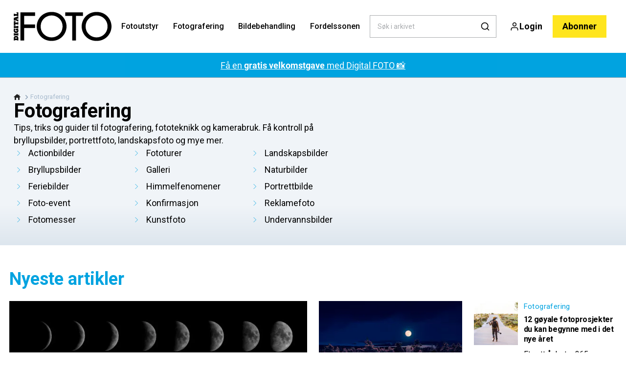

--- FILE ---
content_type: text/html; charset=utf-8
request_url: https://digital-foto.no/fotografering
body_size: 49215
content:
<!doctype html>
<html data-n-head-ssr lang="nb" data-n-head="%7B%22lang%22:%7B%22ssr%22:%22nb%22%7D%7D">
  <head >
    <title>ALT om fotografering | digital-foto.no</title><meta data-n-head="ssr" charset="utf-8"><meta data-n-head="ssr" name="viewport" content="width=device-width, initial-scale=1"><meta data-n-head="ssr" name="mobile-web-app-capable" content="yes"><meta data-n-head="ssr" name="apple-mobile-web-app-capable" content="yes"><meta data-n-head="ssr" name="apple-mobile-web-app-status-bar-style" content="black"><meta data-n-head="ssr" name="HandheldFriendly" content="true"><meta data-n-head="ssr" http-equiv="Accept-CH" content="DPR, Width, Viewport-Width"><meta data-n-head="ssr" http-equiv="X-UA-Compatible" content="IE=edge,chrome=1"><meta data-n-head="ssr" name="format-detection" content="telephone=no,date=no,address=no,email=no,url=no"><meta data-n-head="ssr" name="bwlVersion" content="1.5.2"><meta data-n-head="ssr" name="robots" content="max-image-preview:large"><meta data-n-head="ssr" property="fb:app_id" content="115076511952590"><meta data-n-head="ssr" property="og:locale" content="nb_NO"><meta data-n-head="ssr" property="og:site_name" content="Digital FOTO"><meta data-n-head="ssr" property="theme-color" content="#ed4b36"><meta data-n-head="ssr" name="description" content="Lær deg alt om å fotografere landskap, portretter, action, natur, solnedganger og mye mer. Her finner du mange tips om fotografering. "><meta data-n-head="ssr" property="og:url" content="https://digital-foto.no/fotografering"><meta data-n-head="ssr" property="og:title" content="ALT om fotografering"><meta data-n-head="ssr" property="og:description" content="Lær deg alt om å fotografere landskap, portretter, action, natur, solnedganger og mye mer. Her finner du mange tips om fotografering. "><meta data-n-head="ssr" name="cxense-site-id" content="1129402680464567592"><meta data-n-head="ssr" name="cXenseParse:bno-country" content="no"><meta data-n-head="ssr" name="cXenseParse:bno-brand" content="DIF"><meta data-n-head="ssr" name="cXenseParse:bno-language" content="nb"><meta data-n-head="ssr" name="cXenseParse:articleid" content="68"><meta data-n-head="ssr" name="cXenseParse:bno-pagetype" content="category"><meta data-n-head="ssr" name="cXenseParse:pageclass" content="content"><meta data-n-head="ssr" name="cXenseParse:title" content="ALT om fotografering"><meta data-n-head="ssr" name="cXenseParse:body-text" content=""><meta data-n-head="ssr" name="cXenseParse:description" content="Lær deg alt om å fotografere landskap, portretter, action, natur, solnedganger og mye mer. Her finner du mange tips om fotografering. "><meta data-n-head="ssr" name="cXenseParse:image" content=""><meta data-n-head="ssr" name="cXenseParse:bno-danishsearchtitle" content=""><meta data-n-head="ssr" name="cXenseParse:recs:recommendable" content="false"><meta data-n-head="ssr" name="bcm-brand" content="DIF"><meta data-n-head="ssr" name="bcm-country" content="no"><meta data-n-head="ssr" name="bcm-type" content="site"><meta data-n-head="ssr" name="bcm-tablet-breakpoint" content="1025"><meta data-n-head="ssr" name="bcm-mobile-breakpoint" content="768"><meta data-n-head="ssr" name="bcm-title" content="ALT om fotografering"><meta data-n-head="ssr" name="bcm-sub" content="Fotografering"><meta data-n-head="ssr" name="bcm-categories" content="Fotografering"><meta data-n-head="ssr" name="bcm-tags" content=""><meta data-n-head="ssr" property="bad:device" name="bad:device" content="desktop"><meta data-n-head="ssr" property="bad:pageType" name="bad:pageType" content="section"><meta data-n-head="ssr" data-n-head="ssr" name="cXenseParse:bno-dominantimage-crop-tv" content="q=60&amp;fp-x=0.5&amp;fp-y=0.5&amp;fit=crop&amp;crop=focalpoint&amp;ar=13:9"><meta data-n-head="ssr" data-n-head="ssr" name="cXenseParse:bno-dominantimage-crop-square" content="q=60&amp;fp-x=0.5&amp;fp-y=0.5&amp;fit=crop&amp;crop=focalpoint&amp;ar=1:1"><meta data-n-head="ssr" data-n-head="ssr" name="cXenseParse:bno-dominantimage-crop-wide169" content="q=60&amp;fp-x=0.5&amp;fp-y=0.5&amp;fit=crop&amp;crop=focalpoint&amp;ar=16:9"><meta data-n-head="ssr" data-n-head="ssr" name="cXenseParse:bno-dominantimage-crop-tv" content="q=60&amp;fp-x=0.5&amp;fp-y=0.5&amp;fit=crop&amp;crop=focalpoint&amp;ar=13:9"><meta data-n-head="ssr" data-n-head="ssr" name="cXenseParse:bno-dominantimage-crop-square" content="q=60&amp;fp-x=0.5&amp;fp-y=0.5&amp;fit=crop&amp;crop=focalpoint&amp;ar=1:1"><meta data-n-head="ssr" data-n-head="ssr" name="cXenseParse:bno-dominantimage-crop-wide169" content="q=60&amp;fp-x=0.5&amp;fp-y=0.5&amp;fit=crop&amp;crop=focalpoint&amp;ar=16:9"><meta data-n-head="ssr" data-n-head="ssr" name="cXenseParse:bno-dominantimage-crop-tv" content="q=60&amp;fp-x=0.5&amp;fp-y=0.5&amp;fit=crop&amp;crop=focalpoint&amp;ar=13:9"><meta data-n-head="ssr" data-n-head="ssr" name="cXenseParse:bno-dominantimage-crop-square" content="q=60&amp;fp-x=0.5&amp;fp-y=0.5&amp;fit=crop&amp;crop=focalpoint&amp;ar=1:1"><meta data-n-head="ssr" data-n-head="ssr" name="cXenseParse:bno-dominantimage-crop-wide169" content="q=60&amp;fp-x=0.5&amp;fp-y=0.5&amp;fit=crop&amp;crop=focalpoint&amp;ar=16:9"><meta data-n-head="ssr" data-n-head="ssr" name="cXenseParse:bno-dominantimage-crop-tv" content="q=60&amp;fp-x=0.5&amp;fp-y=0.5&amp;fit=crop&amp;crop=focalpoint&amp;ar=13:9"><meta data-n-head="ssr" data-n-head="ssr" name="cXenseParse:bno-dominantimage-crop-square" content="q=60&amp;fp-x=0.5&amp;fp-y=0.5&amp;fit=crop&amp;crop=focalpoint&amp;ar=1:1"><meta data-n-head="ssr" data-n-head="ssr" name="cXenseParse:bno-dominantimage-crop-wide169" content="q=60&amp;fp-x=0.5&amp;fp-y=0.5&amp;fit=crop&amp;crop=focalpoint&amp;ar=16:9"><meta data-n-head="ssr" data-n-head="ssr" name="cXenseParse:bno-dominantimage-crop-tv" content="q=60&amp;fp-x=0.5&amp;fp-y=0.5&amp;fit=crop&amp;crop=focalpoint&amp;ar=13:9"><meta data-n-head="ssr" data-n-head="ssr" name="cXenseParse:bno-dominantimage-crop-square" content="q=60&amp;fp-x=0.5&amp;fp-y=0.5&amp;fit=crop&amp;crop=focalpoint&amp;ar=1:1"><meta data-n-head="ssr" data-n-head="ssr" name="cXenseParse:bno-dominantimage-crop-wide169" content="q=60&amp;fp-x=0.5&amp;fp-y=0.5&amp;fit=crop&amp;crop=focalpoint&amp;ar=16:9"><meta data-n-head="ssr" data-n-head="ssr" name="cXenseParse:bno-dominantimage-crop-tv" content="q=60&amp;fp-x=0.5&amp;fp-y=0.5&amp;fit=crop&amp;crop=focalpoint&amp;ar=13:9"><meta data-n-head="ssr" data-n-head="ssr" name="cXenseParse:bno-dominantimage-crop-square" content="q=60&amp;fp-x=0.5&amp;fp-y=0.5&amp;fit=crop&amp;crop=focalpoint&amp;ar=1:1"><meta data-n-head="ssr" data-n-head="ssr" name="cXenseParse:bno-dominantimage-crop-wide169" content="q=60&amp;fp-x=0.5&amp;fp-y=0.5&amp;fit=crop&amp;crop=focalpoint&amp;ar=16:9"><meta data-n-head="ssr" data-n-head="ssr" name="cXenseParse:bno-dominantimage-crop-tv" content="q=60&amp;fp-x=0.5&amp;fp-y=0.5&amp;fit=crop&amp;crop=focalpoint&amp;ar=13:9"><meta data-n-head="ssr" data-n-head="ssr" name="cXenseParse:bno-dominantimage-crop-square" content="q=60&amp;fp-x=0.5&amp;fp-y=0.5&amp;fit=crop&amp;crop=focalpoint&amp;ar=1:1"><meta data-n-head="ssr" data-n-head="ssr" name="cXenseParse:bno-dominantimage-crop-wide169" content="q=60&amp;fp-x=0.5&amp;fp-y=0.5&amp;fit=crop&amp;crop=focalpoint&amp;ar=16:9"><link data-n-head="ssr" rel="icon" type="image/x-icon" href="/favicon.ico"><link data-n-head="ssr" rel="preconnect" href="https://dev.visualwebsiteoptimizer.com"><link data-n-head="ssr" rel="canonical" href="https://digital-foto.no/fotografering"><link data-n-head="ssr" rel="alternate" type="application/rss+xml" title="Digital FOTO RSS feed" href="https://digital-foto.no/feed/rss"><link data-n-head="ssr" rel="alternate" hreflang="sv-SE" href="https://digitalfotoforalla.se/fotografering"><link data-n-head="ssr" rel="alternate" hreflang="nb-NO" href="https://digital-foto.no/fotografering"><link data-n-head="ssr" rel="alternate" hreflang="fi-FI" href="https://digi-kuva.fi/valokuvaus"><link data-n-head="ssr" rel="alternate" hreflang="da-DK" href="https://digitalfoto.dk/fotografering"><link data-n-head="ssr" rel="next" href="https://digital-foto.no/fotografering?page=2"><script data-n-head="ssr" type="text/javascript" id="vwoCode">  window._vwo_code || (function() {
            var account_id = 713144,
                version = 2.1,
                settings_tolerance = 2000,
                hide_element = 'body',
                hide_element_style = 'opacity:0 !important;filter:alpha(opacity=0) !important;background:none !important;transition:none !important;',
                f = false, w = window, d = document, v = d.querySelector('#vwoCode'),
                cK = '_vwo_' + account_id + '_settings', cc = {};
            try {
              var c = JSON.parse(localStorage.getItem('_vwo_' + account_id + '_config'));
              cc = c && typeof c === 'object' ? c : {};
            } catch (e) {}
            var stT = cc.stT === 'session' ? w.sessionStorage : w.localStorage;
            code = {
              use_existing_jquery: function() { return typeof use_existing_jquery !== 'undefined' ? use_existing_jquery : undefined; },
              library_tolerance: function() { return typeof library_tolerance !== 'undefined' ? library_tolerance : undefined; },
              settings_tolerance: function() { return cc.sT || settings_tolerance; },
              hide_element_style: function() { return '{' + (cc.hES || hide_element_style) + '}'; },
              hide_element: function() {
                if (performance.getEntriesByName('first-contentful-paint')[0]) { return ''; }
                return typeof cc.hE === 'string' ? cc.hE : hide_element;
              },
              getVersion: function() { return version; },
              finish: function(e) {
                if (!f) {
                  f = true;
                  var t = d.getElementById('_vis_opt_path_hides');
                  if (t) t.parentNode.removeChild(t);
                  if (e) (new Image).src = 'https://dev.visualwebsiteoptimizer.com/ee.gif?a=' + account_id + e;
                }
              },
              finished: function() { return f; },
              addScript: function(e) {
                var t = d.createElement('script');
                t.type = 'text/javascript';
                if (e.src) { t.src = e.src; } else { t.text = e.text; }
                d.getElementsByTagName('head')[0].appendChild(t);
              },
              load: function(e, t) {
                var i = this.getSettings(), n = d.createElement('script'), r = this;
                t = t || {};
                if (i) {
                  n.textContent = i;
                  d.getElementsByTagName('head')[0].appendChild(n);
                  if (!w.VWO || VWO.caE) {
                    stT.removeItem(cK);
                    r.load(e);
                  }
                } else {
                  var o = new XMLHttpRequest();
                  o.open('GET', e, true);
                  o.withCredentials = !t.dSC;
                  o.responseType = t.responseType || 'text';
                  o.onload = function() {
                    if (t.onloadCb) { return t.onloadCb(o, e); }
                    if (o.status === 200) { _vwo_code.addScript({ text: o.responseText }); }
                    else { _vwo_code.finish('&e=loading_failure:' + e); }
                  };
                  o.onerror = function() {
                    if (t.onerrorCb) { return t.onerrorCb(e); }
                    _vwo_code.finish('&e=loading_failure:' + e);
                  };
                  o.send();
                }
              },
              getSettings: function() {
                try {
                  var e = stT.getItem(cK);
                  if (!e) { return; }
                  e = JSON.parse(e);
                  if (Date.now() > e.e) {
                    stT.removeItem(cK);
                    return;
                  }
                  return e.s;
                } catch (e) { return; }
              },
              init: function() {
                if (d.URL.indexOf('__vwo_disable__') > -1) return;
                var e = this.settings_tolerance();
                w._vwo_settings_timer = setTimeout(function() {
                  _vwo_code.finish();
                  stT.removeItem(cK);
                }, e);
                var t;
                if (this.hide_element() !== 'body') {
                  t = d.createElement('style');
                  var i = this.hide_element(), n = i ? i + this.hide_element_style() : '', r = d.getElementsByTagName('head')[0];
                  t.setAttribute('id', '_vis_opt_path_hides');
                  v && t.setAttribute('nonce', v.nonce);
                  t.setAttribute('type', 'text/css');
                  if (t.styleSheet) t.styleSheet.cssText = n;
                  else t.appendChild(d.createTextNode(n));
                  r.appendChild(t);
                } else {
                  t = d.getElementsByTagName('head')[0];
                  var n = d.createElement('div');
                  n.style.cssText = 'z-index: 2147483647 !important;position: fixed !important;left: 0 !important;top: 0 !important;width: 100% !important;height: 100% !important;background: white !important;';
                  n.setAttribute('id', '_vis_opt_path_hides');
                  n.classList.add('_vis_hide_layer');
                  t.parentNode.insertBefore(n, t.nextSibling);
                }
                var o = 'https://dev.visualwebsiteoptimizer.com/j.php?a=' + account_id + '&u=' + encodeURIComponent(d.URL) + '&vn=' + version;
                if (w.location.search.indexOf('_vwo_xhr') !== -1) {
                  this.addScript({ src: o });
                } else {
                  this.load(o + '&x=true');
                }
              }
            };
            w._vwo_code = code;
            code.init();
          })();
      
          window.VWO = window.VWO || [];
          window.VWO.push(['onVariationApplied', function(data) {
            var expId = data[1];
            var variationId = data[2];
            if (typeof(_vwo_exp[expId].comb_n[variationId]) !== 'undefined' && ['VISUAL_AB', 'VISUAL', 'SPLIT_URL', 'SURVEY'].indexOf(_vwo_exp[expId].type) > -1) {
              var x = [_vwo_exp[expId].comb_n[variationId]];
              window._mfq = window._mfq || [];
              window._mfq.push(["tag", "Variant: " + x]);
            }
          }]);  </script><script data-n-head="ssr" data-hid="gtm-script">if(!window._gtm_init){window._gtm_init=1;(function(w,n,d,m,e,p){w[d]=(w[d]==1||n[d]=='yes'||n[d]==1||n[m]==1||(w[e]&&w[e][p]&&w[e][p]()))?1:0})(window,navigator,'doNotTrack','msDoNotTrack','external','msTrackingProtectionEnabled');(function(w,d,s,l,x,y){w[x]={};w._gtm_inject=function(i){if(w.doNotTrack||w[x][i])return;w[x][i]=1;w[l]=w[l]||[];w[l].push({'gtm.start':new Date().getTime(),event:'gtm.js'});var f=d.getElementsByTagName(s)[0],j=d.createElement(s);j.async=true;j.src='https://www.googletagmanager.com/gtm.js?id='+i;f.parentNode.insertBefore(j,f);}})(window,document,'script','dataLayer','_gtm_ids','_gtm_inject')}</script><script data-n-head="ssr" data-hid="CookieConsent" id="CookieConsent" type="text/javascript" charset="utf-8">window.gdprAppliesGlobally=true;(function(){function r(e){if(!window.frames[e]){if(document.body&&document.body.firstChild){var t=document.body;var n=document.createElement("iframe");n.style.display="none";n.name=e;n.title=e;t.insertBefore(n,t.firstChild)}else{setTimeout(function(){r(e)},5)}}}function e(n,i,o,c,s){function e(e,t,n,r){if(typeof n!=="function"){return}if(!window[i]){window[i]=[]}var a=false;if(s){a=s(e,r,n)}if(!a){window[i].push({command:e,version:t,callback:n,parameter:r})}}e.stub=true;e.stubVersion=2;function t(r){if(!window[n]||window[n].stub!==true){return}if(!r.data){return}var a=typeof r.data==="string";var e;try{e=a?JSON.parse(r.data):r.data}catch(t){return}if(e[o]){var i=e[o];window[n](i.command,i.version,function(e,t){var n={};n[c]={returnValue:e,success:t,callId:i.callId};r.source.postMessage(a?JSON.stringify(n):n,"*")},i.parameter)}}if(typeof window[n]!=="function"){window[n]=e;if(window.addEventListener){window.addEventListener("message",t,false)}else{window.attachEvent("onmessage",t)}}}e("__tcfapi","__tcfapiBuffer","__tcfapiCall","__tcfapiReturn");r("__tcfapiLocator");(function(e,t){var n=document.createElement("link");n.rel="preload";n.as="script";var r=document.createElement("script");r.id="spcloader";r.type="text/javascript";r["async"]=true;r.charset="utf-8";var a="https://sdk.privacy-center.org/"+e+"/loader.js?target_type=notice&target="+t;n.href=a;r.src=a;var i=document.getElementsByTagName("script")[0];i.parentNode.insertBefore(n,i);i.parentNode.insertBefore(r,i)})("fb809c51-e9cd-4e35-a92d-e44bb858841e","NAFC8GVn")})();</script><script data-n-head="ssr" data-hid="DidomiConfig" innterHTML="window.didomiConfig = {
        user: {
          bots: {
            consentRequired: false,
            types: ['crawlers', 'performance'],
            extraUserAgents: [],
          }
        }
      }" type="text/javascript" charset="utf-8"></script><script data-n-head="ssr" data-hid="gpt-script-id" src="https://securepubads.g.doubleclick.net/tag/js/gpt.js" data-vendor="google"></script><script data-n-head="ssr" data-hid="rubicon-script-id" src="https://micro.rubiconproject.com/prebid/dynamic/12954.js?site=BP_NO" id="rubicon-script-id" data-vendor="iab:52"></script><script data-n-head="ssr" data-hid="cxense" src="https://cdn.cxense.com/cx.cce.js" defer ssr="false"></script><script data-n-head="ssr" data-hid="common-bonnier-datalayer-cloud-script" src="https://europe-west1-bonnier-big-data.cloudfunctions.net/commonBonnierDataLayer" async></script><script data-n-head="ssr" data-hid="cxense-init" type="text/javascript" charset="utf-8">
            window.cX = window.cX || {}
            window.cX.callQueue = window.cX.callQueue || []
            window.cX.callQueue.push(['setSiteId', '1129402680464567592'])
            window.cX.callQueue.push(['sendPageViewEvent'])
          </script><script data-n-head="ssr" data-hid="piano-script" type="text/javascript" charset="utf-8" ssr="false">
          tp = window.tp || [];
          tp.push(["setAid", 'RcjbdKzlpu']);
          tp.push(["setSandbox", false]);
          tp.push(["setCxenseSiteId", '1129402680464567592']);

          (function(src) {
              var a = document.createElement("script");
              a.type = "text/javascript";
              a.async = true;
              a.src = src;
              var b = document.getElementsByTagName("script")[0];
              b.parentNode.insertBefore(a, b)
          })("https://cdn.tinypass.com/api/tinypass.min.js");
      </script><script data-n-head="ssr" type="application/ld+json">[{"@context":"https://schema.org","@type":"CollectionPage","@id":"https://digital-foto.no/fotografering#/webpage.collection","inLanguage":"nb-NO","url":"https://digital-foto.no/fotografering","mainEntityOfPage":"https://digital-foto.no/fotografering","name":"Fotografering","description":"Tips, triks og guider til fotografering, fototeknikk og kamerabruk. Få kontroll på bryllupsbilder, portrettfoto, landskapsfoto og mye mer.","publisher":[{"@type":"Organization","url":"https://digital-foto.no","name":"Digital FOTO","description":"Alt om foto – nyheter, kamera- og utstyrstester, guider, tips og triks for fotografering, bildebehandling og mye mer.","logo":[{"@type":"ImageObject","url":"digital-foto.no/logo.png"}]}]},{"@context":"https://schema.org","@type":"ItemList","itemListElement":[{"@type":"ListItem","position":1,"url":"https://digital-foto.no/fotografering/himmelfenomener/fuldmane-hvornar-er-det-fuldmane-nb"},{"@type":"ListItem","position":2,"url":"https://digital-foto.no/fotografering/himmelfenomener/guide-slik-tar-du-flotte-bilder-av-fullmanen"},{"@type":"ListItem","position":3,"url":"https://digital-foto.no/fotografering/feriebilder/vinter-dette-ma-du-fotografere-na"},{"@type":"ListItem","position":4,"url":"https://digital-foto.no/fotografering/12-goyale-fotoprosjekter-du-kan-begynne-med-i-det-nye-aret"},{"@type":"ListItem","position":5,"url":"https://digital-foto.no/fotografering/4-fotofeil-du-aldri-ma-gjore"},{"@type":"ListItem","position":6,"url":"https://digital-foto.no/fotografering/seng-hvorfor-riktig-seng-betyr-mer-enn-du-tror"},{"@type":"ListItem","position":7,"url":"https://digital-foto.no/fotografering/guide-fang-nyarets-fantastiske-fargeeksplosjoner"},{"@type":"ListItem","position":8,"url":"https://digital-foto.no/fotografering/dette-ma-du-fotografere-i-desember"},{"@type":"ListItem","position":9,"url":"https://digital-foto.no/fotografering/slik-tar-du-de-beste-bildene-pa-julaften"},{"@type":"ListItem","position":10,"url":"https://digital-foto.no/fotografering/slik-bruker-du-komplementarfarger-i-fotograferingen"},{"@type":"ListItem","position":11,"url":"https://digital-foto.no/fotografering/himmelfenomener/astrokalender-2026-dette-skjer-pa-nattehimmelen"},{"@type":"ListItem","position":12,"url":"https://digital-foto.no/fotografering/ta-gatebilder-med-stil"},{"@type":"ListItem","position":13,"url":"https://digital-foto.no/fotografering/5-lommeguider-gir-deg-nye-tips-til-fototuren"},{"@type":"ListItem","position":14,"url":"https://digital-foto.no/fotografering/actionbilder/guide-fa-fantastiske-sportsbilder-i-boks"},{"@type":"ListItem","position":15,"url":"https://digital-foto.no/fotografering/kunstig-intelligens-blir-bedre-slik-kan-du-se-forskjell-pa-ekte-og-ai-genererte-bilder"},{"@type":"ListItem","position":16,"url":"https://digital-foto.no/fotografering/slik-fotograferer-du-nordlyset-den-store-guiden"},{"@type":"ListItem","position":17,"url":"https://digital-foto.no/fotografering/vi-fotograferer-analogt-igjen-bli-med-pa-eventyret-vart-del-1"},{"@type":"ListItem","position":18,"url":"https://digital-foto.no/fotografering/slik-tar-du-flotte-bilder-i-dis-og-take"},{"@type":"ListItem","position":19,"url":"https://digital-foto.no/fotografering/himmelfenomener/e-bok-slik-fotograferer-du-nordlys"},{"@type":"ListItem","position":20,"url":"https://digital-foto.no/fotografering/himmelfenomener/astrokalender-2025-dette-skjer-pa-nattehimmelen"},{"@type":"ListItem","position":21,"url":"https://digital-foto.no/fotografering/naturbilder/kom-i-gang-med-fuglefotografering"},{"@type":"ListItem","position":22,"url":"https://digital-foto.no/fotografering/himmelfenomener/sjelden-nattehimmel-over-norge-meteorregn-og-planetparade-samtidig"},{"@type":"ListItem","position":23,"url":"https://digital-foto.no/fotografering/falske-bilder-har-invadert-facebook"},{"@type":"ListItem","position":24,"url":"https://digital-foto.no/fotografering/dette-betyr-gdpr-for-bildene-dine"}]},{"@context":"https://schema.org","@type":"BreadcrumbList","itemListElement":[{"@context":"https://schema.org","@type":"ListItem","position":0,"name":"fotografering","item":null}]},{}]</script><link rel="preload" href="/_nuxt/f50d42e.js" as="script"><link rel="preload" href="/_nuxt/688534e.js" as="script"><link rel="preload" href="/_nuxt/css/2d01f6a.css" as="style"><link rel="preload" href="/_nuxt/4bf0f0a.js" as="script"><link rel="preload" href="/_nuxt/css/33f98af.css" as="style"><link rel="preload" href="/_nuxt/062f2b6.js" as="script"><link rel="preload" href="/_nuxt/38b847d.js" as="script"><link rel="preload" href="/_nuxt/css/c549c5b.css" as="style"><link rel="preload" href="/_nuxt/67b14e4.js" as="script"><link rel="preload" href="/_nuxt/css/7e4ced7.css" as="style"><link rel="preload" href="/_nuxt/a815948.js" as="script"><link rel="preload" href="/_nuxt/9b0f338.js" as="script"><link rel="preload" href="/_nuxt/css/073cb24.css" as="style"><link rel="preload" href="/_nuxt/245b611.js" as="script"><link rel="preload" href="/_nuxt/css/e86d5b9.css" as="style"><link rel="preload" href="/_nuxt/c109e76.js" as="script"><link rel="preload" href="/_nuxt/css/9c1bd75.css" as="style"><link rel="preload" href="/_nuxt/4ae9c42.js" as="script"><link rel="stylesheet" href="/_nuxt/css/2d01f6a.css"><link rel="stylesheet" href="/_nuxt/css/33f98af.css"><link rel="stylesheet" href="/_nuxt/css/c549c5b.css"><link rel="stylesheet" href="/_nuxt/css/7e4ced7.css"><link rel="stylesheet" href="/_nuxt/css/073cb24.css"><link rel="stylesheet" href="/_nuxt/css/e86d5b9.css"><link rel="stylesheet" href="/_nuxt/css/9c1bd75.css">
  </head>
  <body class="no-js" data-n-head="%7B%22class%22:%7B%22ssr%22:%22no-js%22%7D%7D">
    <noscript data-n-head="ssr" data-hid="gtm-noscript" data-pbody="true"><iframe src="https://www.googletagmanager.com/ns.html?id=GTM-5HQ6KLM&" height="0" width="0" style="display:none;visibility:hidden" title="gtm"></iframe></noscript><div data-server-rendered="true" id="__nuxt"><!----><div id="__layout"><main data-fetch-key="data-v-ae51b6c6:0" style="position:relative;" data-v-ae51b6c6><div id="mkt-placement-5" data-v-afb14004 data-v-ae51b6c6></div> <div id="mkt-placement-4" data-v-afb14004 data-v-ae51b6c6></div> <div id="mkt-placement-11" data-v-afb14004 data-v-ae51b6c6></div> <div data-v-ae51b6c6><div class="vue-portal-target" data-v-ae51b6c6></div></div> <header class="header grid" data-v-bad8a02a data-v-ae51b6c6><div class="header__row grid__item--content-wide" data-v-bad8a02a><a href="/" title="Tilbake til fronten" class="header__logo nuxt-link-active" data-v-3817705c data-v-bad8a02a><svg viewBox="0 0 190 80" data-v-3817705c><use xlink:href="/_nuxt/img/sprite.e4d210d.svg#logo__no"></use></svg></a> <nav class="header__menu" data-v-bad8a02a><ul class="menu" data-v-bad8a02a><li class="menu__item" data-v-bad8a02a><a href="/fotoutstyr" class="menu__link" data-v-bad8a02a>
            Fotoutstyr
          </a> <ul class="submenu" style="display:none;" data-v-bad8a02a><li class="submenu__item" data-v-bad8a02a><a href="/anmeldelser" class="submenu__link" data-v-bad8a02a>
                Anmeldelser
              </a></li><li class="submenu__item" data-v-bad8a02a><a href="https://digitalfoto.dk/kamera/actionkamera" class="submenu__link" data-v-bad8a02a>
                Actionkamera
              </a></li><li class="submenu__item" data-v-bad8a02a><a href="/kamera/mobilkamera" class="submenu__link" data-v-bad8a02a>
                Mobilkamera
              </a></li><li class="submenu__item" data-v-bad8a02a><a href="/fotoutstyr" class="submenu__link" data-v-bad8a02a>
                Fotoutstyr
              </a></li><li class="submenu__item" data-v-bad8a02a><a href="/fotoutstyr/objektiv" class="submenu__link" data-v-bad8a02a>
                Objektiv
              </a></li><li class="submenu__item" data-v-bad8a02a><a href="/kamera" class="submenu__link" data-v-bad8a02a>
                Kamera
              </a></li><li class="submenu__item" data-v-bad8a02a><a href="/fotoutstyr/drone" class="submenu__link" data-v-bad8a02a>
                Drone
              </a></li></ul></li><li class="menu__item" data-v-bad8a02a><a href="/fotografering" aria-current="page" class="menu__link nuxt-link-exact-active nuxt-link-active" data-v-bad8a02a>
            Fotografering
          </a> <ul class="submenu" style="display:none;" data-v-bad8a02a><li class="submenu__item" data-v-bad8a02a><a href="/fototeknikk" class="submenu__link" data-v-bad8a02a>
                Fototeknikk
              </a></li><li class="submenu__item" data-v-bad8a02a><a href="/digital-foto/fotokonkurranser" class="submenu__link" data-v-bad8a02a>
                Fotokonkurranser
              </a></li><li class="submenu__item" data-v-bad8a02a><a href="/fotografering/actionbilder" class="submenu__link" data-v-bad8a02a>
                Actionbilder
              </a></li><li class="submenu__item" data-v-bad8a02a><a href="/fotografering/naturbilder" class="submenu__link" data-v-bad8a02a>
                Naturbilder
              </a></li><li class="submenu__item" data-v-bad8a02a><a href="/fotografering/himmelfenomener" class="submenu__link" data-v-bad8a02a>
                Himmelfenomener
              </a></li><li class="submenu__item" data-v-bad8a02a><a href="/fotografering/portrettbilde" class="submenu__link" data-v-bad8a02a>
                Portrettbilde
              </a></li><li class="submenu__item" data-v-bad8a02a><a href="/fotografering/landskapsbilder" class="submenu__link" data-v-bad8a02a>
                Landskapsbilder
              </a></li></ul></li><li class="menu__item" data-v-bad8a02a><a href="/bildebehandling" class="menu__link" data-v-bad8a02a>
            Bildebehandling
          </a> <ul class="submenu" style="display:none;" data-v-bad8a02a><li class="submenu__item" data-v-bad8a02a><a href="/bildebehandling/fotoapp" class="submenu__link" data-v-bad8a02a>
                Fotoapp
              </a></li><li class="submenu__item" data-v-bad8a02a><a href="/bildebehandling/photoshop" class="submenu__link" data-v-bad8a02a>
                Photoshop
              </a></li><li class="submenu__item" data-v-bad8a02a><a href="/bildebehandling/photoshop-elements" class="submenu__link" data-v-bad8a02a>
                Photoshop Elements
              </a></li><li class="submenu__item" data-v-bad8a02a><a href="/bildebehandling/photoshop-lightroom" class="submenu__link" data-v-bad8a02a>
                Photoshop Lightroom
              </a></li><li class="submenu__item" data-v-bad8a02a><a href="/videokurs-i-photoshop" class="submenu__link" data-v-bad8a02a>
                Videokurs i Photoshop
              </a></li><li class="submenu__item" data-v-bad8a02a><a href="/videokurs-i-photoshop-elements" class="submenu__link" data-v-bad8a02a>
                Videokurs i Photoshop Elements
              </a></li><li class="submenu__item" data-v-bad8a02a><a href="/videokurs-i-lightroom" class="submenu__link" data-v-bad8a02a>
                Videokurs i Photoshop Lightroom
              </a></li></ul></li><li class="menu__item" data-v-bad8a02a><a href="/fordelssonen" class="menu__link" data-v-bad8a02a>
            Fordelssonen
          </a> <ul class="submenu" style="display:none;" data-v-bad8a02a><li class="submenu__item" data-v-bad8a02a><a href="/newslettersignup" class="submenu__link" data-v-bad8a02a>
                Meld deg på nyhetsbrevet
              </a></li><li class="submenu__item" data-v-bad8a02a><a href="/anmeldelser" class="submenu__link" data-v-bad8a02a>
                Anmeldelser
              </a></li><li class="submenu__item" data-v-bad8a02a><a href="/videoer" class="submenu__link" data-v-bad8a02a>
                Alle videoer
              </a></li><li class="submenu__item" data-v-bad8a02a><a href="/kameraskolen" class="submenu__link" data-v-bad8a02a>
                Kameraskolen
              </a></li><li class="submenu__item" data-v-bad8a02a><a href="/videokurs-i-lightroom" class="submenu__link" data-v-bad8a02a>
                Videokurs i Lightroom
              </a></li><li class="submenu__item" data-v-bad8a02a><a href="/videokurs-i-photoshop" class="submenu__link" data-v-bad8a02a>
                Videokurs i Photoshop
              </a></li><li class="submenu__item" data-v-bad8a02a><a href="/videokurs-i-photoshop-elements" class="submenu__link" data-v-bad8a02a>
                Videokurs i Photoshop Elements
              </a></li><li class="submenu__item" data-v-bad8a02a><a href="/videoserier" class="submenu__link" data-v-bad8a02a>
                Videoserier
              </a></li><li class="submenu__item" data-v-bad8a02a><a href="/e-boker" class="submenu__link" data-v-bad8a02a>
                E-bøker
              </a></li><li class="submenu__item" data-v-bad8a02a><a href="/motivkort" class="submenu__link" data-v-bad8a02a>
                Motivkort
              </a></li><li class="submenu__item" data-v-bad8a02a><a href="/lommeguider" class="submenu__link" data-v-bad8a02a>
                Lommeguider
              </a></li><li class="submenu__item" data-v-bad8a02a><a href="/programvare" class="submenu__link" data-v-bad8a02a>
                Programvare
              </a></li><li class="submenu__item" data-v-bad8a02a><a href="/guider" class="submenu__link" data-v-bad8a02a>
                Guider
              </a></li><li class="submenu__item" data-v-bad8a02a><a href="/temapakker" class="submenu__link" data-v-bad8a02a>
                Temapakker
              </a></li><li class="submenu__item" data-v-bad8a02a><a href="/forhandsinnstillinger-for-lightroom" class="submenu__link" data-v-bad8a02a>
                Forhåndsinnstillinger for Lightroom
              </a></li><li class="submenu__item" data-v-bad8a02a><a href="/funksjonsmakroer-for-photoshop" class="submenu__link" data-v-bad8a02a>
                Prosedyrer for Photoshop
              </a></li><li class="submenu__item" data-v-bad8a02a><a href="/kursbilder" class="submenu__link" data-v-bad8a02a>
                Kursbilder
              </a></li></ul></li></ul></nav> <div class="header__search" data-v-bad8a02a><div class="search" data-v-bad8a02a><button class="btn btn--border-alt btn--sm btn--narrow search__toggle" data-v-bad8a02a><svg viewBox="0 0 24 24" class="search__toggle__icon search__toggle__icon--close" data-v-bad8a02a><use xlink:href="/_nuxt/img/sprite.e4d210d.svg#close"></use></svg> <svg viewBox="0 0 24 24" class="search__toggle__icon search__toggle__icon--search" data-v-bad8a02a><use xlink:href="/_nuxt/img/sprite.e4d210d.svg#search"></use></svg> <span class="search__toggle--label" data-v-bad8a02a>
            Søk
          </span></button> <div class="search__wrapper searchForm" data-v-bad8a02a><form action="/search" method="get" class="search__form" data-v-bad8a02a><input id="main-search-input" placeholder="Søk i arkivet" name="s" type="search" value class="search__input hide-clear" data-v-bad8a02a> <button type="submit" class="search__submit" data-v-bad8a02a><svg viewBox="0 0 24 24" class="search__svg" data-v-bad8a02a><use xlink:href="/_nuxt/img/sprite.e4d210d.svg#search"></use></svg></button></form></div></div></div> <div class="header__tools" data-v-bad8a02a><div class="tools" data-v-bad8a02a><button class="btn btn--border-alt btn--sm btn--narrow toggleLogin" style="display:none;" data-v-bad8a02a><svg viewBox="0 0 21 21" class="search__svg" data-v-bad8a02a><use xlink:href="/_nuxt/img/sprite.e4d210d.svg#user"></use></svg> <span class="tools__label tools__item--login-label" data-v-bad8a02a></span></button> <a href="https://id.bonnierpublications.com/login" class="btn btn--border-alt btn--sm btn--narrow" style="display:;" data-v-bad8a02a><svg viewBox="0 0 21 21" class="search__svg" data-v-bad8a02a><use xlink:href="/_nuxt/img/sprite.e4d210d.svg#user"></use></svg> <span class="tools__label tools__item--login-label hidden-sm-down" data-v-bad8a02a>
            Login</span></a> <button class="btn btn--sm btn--green btn--subscribe mkt-subscribe-trigger" style="display:;" data-v-bad8a02a>
          Abonner
        </button> <label for="main-menu-toggle" aria-controls="offcanvas" tabindex="0" class="hamburger" data-v-bad8a02a><svg viewBox="0 0 22 17" class="hamburger__icon" data-v-bad8a02a><use xlink:href="/_nuxt/img/sprite.e4d210d.svg#hamburger-bold"></use></svg> <span class="hamburger__label hidden" data-v-bad8a02a>
            Meny
          </span></label> <div tabindex="-1" class="user-menu" data-v-bad8a02a><div class="user-list" data-v-bad8a02a><li class="user-list__item" data-v-bad8a02a><a href="/min-side" title="Min side" class="user-list__link" data-v-bad8a02a><span data-v-bad8a02a>Min side</span></a></li><li class="user-list__item" data-v-bad8a02a><a href="/mine-lagrede-artikler" title="Mine lagrede artikler" class="user-list__link" data-v-bad8a02a><span data-v-bad8a02a>Mine lagrede artikler</span></a></li> <li class="user-list__item" data-v-bad8a02a><button class="btn btn--primary btn--sm btn--block" data-v-bad8a02a>
                Log ud
              </button></li></div></div></div></div></div> <div id="mkt-placement-2" class="top-ribbon grid__item--full" data-v-bad8a02a></div></header> <!----> <div data-v-7f22d669 data-v-ae51b6c6><input id="main-menu-toggle" type="checkbox" tabindex="-1" class="js-menu-fallback-checkbox" data-v-7f22d669> <div id="offcanvas" class="offcanvas" data-v-7f22d669><div class="offcanvas__container offcanvas__container__left" data-v-7f22d669><nav class="main-nav" data-v-52e9219b data-v-ae51b6c6><div class="main-nav__top" data-v-52e9219b><label id="close-main-nav" for="main-menu-toggle" role="presentation" class="main-nav__close btn-tool" data-v-52e9219b><svg viewBox="0 0 24 24" class="btn-tool__icon" data-v-52e9219b><use xlink:href="/_nuxt/img/sprite.e4d210d.svg#close"></use></svg></label></div> <div class="offcanvas-search" data-v-52e9219b><form class="offcanvas-search__form" data-v-52e9219b><input id="offcanvas-search" aria-label="Search" name="s" placeholder="Tast inn søkeord" value="" class="offcanvas-search__input" data-v-52e9219b></form></div> <ul role="menubar" class="main-menu" data-v-52e9219b><li role="menuitem" class="main-menu__item" data-v-52e9219b><button id="toggle-107" aria-expanded="false" class="main-menu__btn main-menu__toggle-submenu" data-v-52e9219b><span class="main-menu__label" data-v-52e9219b>Fotoutstyr</span> <span class="main-menu__icon" data-v-52e9219b><svg viewBox="0 0 24 24" class="main-menu__svg" data-v-52e9219b><use xlink:href="/_nuxt/img/sprite.e4d210d.svg#chevron-down"></use></svg></span></button> <div class="sub-menu" data-v-52e9219b><ul class="sub-menu__list" data-v-52e9219b><li class="sub-menu__item" data-v-52e9219b><a href="/anmeldelser" class="sub-menu__link" data-v-52e9219b>Anmeldelser</a></li><li class="sub-menu__item" data-v-52e9219b><a href="https://digitalfoto.dk/kamera/actionkamera" class="sub-menu__link" data-v-52e9219b>Actionkamera</a></li><li class="sub-menu__item" data-v-52e9219b><a href="/kamera/mobilkamera" class="sub-menu__link" data-v-52e9219b>Mobilkamera</a></li><li class="sub-menu__item" data-v-52e9219b><a href="/fotoutstyr" class="sub-menu__link" data-v-52e9219b>Fotoutstyr</a></li><li class="sub-menu__item" data-v-52e9219b><a href="/fotoutstyr/objektiv" class="sub-menu__link" data-v-52e9219b>Objektiv</a></li><li class="sub-menu__item" data-v-52e9219b><a href="/kamera" class="sub-menu__link" data-v-52e9219b>Kamera</a></li><li class="sub-menu__item" data-v-52e9219b><a href="/fotoutstyr/drone" class="sub-menu__link" data-v-52e9219b>Drone</a></li></ul></div></li><li role="menuitem" class="main-menu__item" data-v-52e9219b><button id="toggle-68" aria-expanded="false" class="main-menu__btn main-menu__toggle-submenu" data-v-52e9219b><span class="main-menu__label" data-v-52e9219b>Fotografering</span> <span class="main-menu__icon" data-v-52e9219b><svg viewBox="0 0 24 24" class="main-menu__svg" data-v-52e9219b><use xlink:href="/_nuxt/img/sprite.e4d210d.svg#chevron-down"></use></svg></span></button> <div class="sub-menu" data-v-52e9219b><ul class="sub-menu__list" data-v-52e9219b><li class="sub-menu__item" data-v-52e9219b><a href="/fototeknikk" class="sub-menu__link" data-v-52e9219b>Fototeknikk</a></li><li class="sub-menu__item" data-v-52e9219b><a href="/digital-foto/fotokonkurranser" class="sub-menu__link" data-v-52e9219b>Fotokonkurranser</a></li><li class="sub-menu__item" data-v-52e9219b><a href="/fotografering/actionbilder" class="sub-menu__link" data-v-52e9219b>Actionbilder</a></li><li class="sub-menu__item" data-v-52e9219b><a href="/fotografering/naturbilder" class="sub-menu__link" data-v-52e9219b>Naturbilder</a></li><li class="sub-menu__item" data-v-52e9219b><a href="/fotografering/himmelfenomener" class="sub-menu__link" data-v-52e9219b>Himmelfenomener</a></li><li class="sub-menu__item" data-v-52e9219b><a href="/fotografering/portrettbilde" class="sub-menu__link" data-v-52e9219b>Portrettbilde</a></li><li class="sub-menu__item" data-v-52e9219b><a href="/fotografering/landskapsbilder" class="sub-menu__link" data-v-52e9219b>Landskapsbilder</a></li></ul></div></li><li role="menuitem" class="main-menu__item" data-v-52e9219b><button id="toggle-513" aria-expanded="false" class="main-menu__btn main-menu__toggle-submenu" data-v-52e9219b><span class="main-menu__label" data-v-52e9219b>Bildebehandling</span> <span class="main-menu__icon" data-v-52e9219b><svg viewBox="0 0 24 24" class="main-menu__svg" data-v-52e9219b><use xlink:href="/_nuxt/img/sprite.e4d210d.svg#chevron-down"></use></svg></span></button> <div class="sub-menu" data-v-52e9219b><ul class="sub-menu__list" data-v-52e9219b><li class="sub-menu__item" data-v-52e9219b><a href="/bildebehandling/fotoapp" class="sub-menu__link" data-v-52e9219b>Fotoapp</a></li><li class="sub-menu__item" data-v-52e9219b><a href="/bildebehandling/photoshop" class="sub-menu__link" data-v-52e9219b>Photoshop</a></li><li class="sub-menu__item" data-v-52e9219b><a href="/bildebehandling/photoshop-elements" class="sub-menu__link" data-v-52e9219b>Photoshop Elements</a></li><li class="sub-menu__item" data-v-52e9219b><a href="/bildebehandling/photoshop-lightroom" class="sub-menu__link" data-v-52e9219b>Photoshop Lightroom</a></li><li class="sub-menu__item" data-v-52e9219b><a href="/videokurs-i-photoshop" class="sub-menu__link" data-v-52e9219b>Videokurs i Photoshop</a></li><li class="sub-menu__item" data-v-52e9219b><a href="/videokurs-i-photoshop-elements" class="sub-menu__link" data-v-52e9219b>Videokurs i Photoshop Elements</a></li><li class="sub-menu__item" data-v-52e9219b><a href="/videokurs-i-lightroom" class="sub-menu__link" data-v-52e9219b>Videokurs i Photoshop Lightroom</a></li></ul></div></li><li role="menuitem" class="main-menu__item" data-v-52e9219b><button id="toggle-85908" aria-expanded="false" class="main-menu__btn main-menu__toggle-submenu" data-v-52e9219b><span class="main-menu__label" data-v-52e9219b>Fordelssonen</span> <span class="main-menu__icon" data-v-52e9219b><svg viewBox="0 0 24 24" class="main-menu__svg" data-v-52e9219b><use xlink:href="/_nuxt/img/sprite.e4d210d.svg#chevron-down"></use></svg></span></button> <div class="sub-menu" data-v-52e9219b><ul class="sub-menu__list" data-v-52e9219b><li class="sub-menu__item" data-v-52e9219b><a href="/newslettersignup" class="sub-menu__link" data-v-52e9219b>Meld deg på nyhetsbrevet</a></li><li class="sub-menu__item" data-v-52e9219b><a href="/anmeldelser" class="sub-menu__link" data-v-52e9219b>Anmeldelser</a></li><li class="sub-menu__item" data-v-52e9219b><a href="/videoer" class="sub-menu__link" data-v-52e9219b>Alle videoer</a></li><li class="sub-menu__item" data-v-52e9219b><a href="/kameraskolen" class="sub-menu__link" data-v-52e9219b>Kameraskolen</a></li><li class="sub-menu__item" data-v-52e9219b><a href="/videokurs-i-lightroom" class="sub-menu__link" data-v-52e9219b>Videokurs i Lightroom</a></li><li class="sub-menu__item" data-v-52e9219b><a href="/videokurs-i-photoshop" class="sub-menu__link" data-v-52e9219b>Videokurs i Photoshop</a></li><li class="sub-menu__item" data-v-52e9219b><a href="/videokurs-i-photoshop-elements" class="sub-menu__link" data-v-52e9219b>Videokurs i Photoshop Elements</a></li><li class="sub-menu__item" data-v-52e9219b><a href="/videoserier" class="sub-menu__link" data-v-52e9219b>Videoserier</a></li><li class="sub-menu__item" data-v-52e9219b><a href="/e-boker" class="sub-menu__link" data-v-52e9219b>E-bøker</a></li><li class="sub-menu__item" data-v-52e9219b><a href="/motivkort" class="sub-menu__link" data-v-52e9219b>Motivkort</a></li><li class="sub-menu__item" data-v-52e9219b><a href="/lommeguider" class="sub-menu__link" data-v-52e9219b>Lommeguider</a></li><li class="sub-menu__item" data-v-52e9219b><a href="/programvare" class="sub-menu__link" data-v-52e9219b>Programvare</a></li><li class="sub-menu__item" data-v-52e9219b><a href="/guider" class="sub-menu__link" data-v-52e9219b>Guider</a></li><li class="sub-menu__item" data-v-52e9219b><a href="/temapakker" class="sub-menu__link" data-v-52e9219b>Temapakker</a></li><li class="sub-menu__item" data-v-52e9219b><a href="/forhandsinnstillinger-for-lightroom" class="sub-menu__link" data-v-52e9219b>Forhåndsinnstillinger for Lightroom</a></li><li class="sub-menu__item" data-v-52e9219b><a href="/funksjonsmakroer-for-photoshop" class="sub-menu__link" data-v-52e9219b>Prosedyrer for Photoshop</a></li><li class="sub-menu__item" data-v-52e9219b><a href="/kursbilder" class="sub-menu__link" data-v-52e9219b>Kursbilder</a></li></ul></div></li></ul> <ul role="menubar" class="secondary-menu" data-v-52e9219b></ul></nav> <div class="offcanvas__footer" data-v-7f22d669><!----> <a href="/" title="Tilbake til fronten" class="offcanvas__logo nuxt-link-active" data-v-3b65201c data-v-7f22d669><img src="/logo.png" alt="Brand logo" data-v-3b65201c></a></div></div> <div class="offcanvas__overlay" data-v-7f22d669></div></div></div> <div class="content-wrapper" data-v-ae51b6c6><div class="site-content" data-v-ae51b6c6><div data-fetch-key="0"><div data-fetch-key="data-v-bf36e314:0" class="grid article category" data-v-bf36e314><DIV class="v-portal" style="display:none;" data-v-bf36e314></DIV> <div class="grid__item--full grid content-header--box" data-v-bf36e314><div class="grid__item--full grid content-header"><div class="grid__item--content-wide inner-grid"><div class="content-header__wrapper grid__item--full md-grid__item-7col"><div class="content-header__content"><div class="breadcrumbs content-header--breadcrumb" data-v-fca49f64><a href="/" class="breadcrumbs__home" data-v-fca49f64><svg viewBox="0 0 13 13" class="breadcrumbs__home" data-v-fca49f64><use xlink:href="/_nuxt/img/sprite.e4d210d.svg#gds_home"></use></svg></a> <div class="breadcrumbs__item" data-v-fca49f64><svg viewBox="0 0 24 24" class="breadcrumbs__arrow" data-v-fca49f64><use xlink:href="/_nuxt/img/sprite.e4d210d.svg#chevron-right"></use></svg> <span class="breadcrumbs__no-link" data-v-fca49f64>Fotografering</span></div></div> <h1 class="content-header__title cXenseParse">
            Fotografering
          </h1> <p class="content-header__summary cXenseParse">
            Tips, triks og guider til fotografering, fototeknikk og kamerabruk. Få kontroll på bryllupsbilder, portrettfoto, landskapsfoto og mye mer.
          </p> <ul class="content-header__list"><li class="content-header__list--item"><a href="/fotografering/actionbilder" class="content-header__list__link">
                Actionbilder
              </a></li><li class="content-header__list--item"><a href="/fotografering/bryllupsbilder" class="content-header__list__link">
                Bryllupsbilder
              </a></li><li class="content-header__list--item"><a href="/fotografering/feriebilder" class="content-header__list__link">
                Feriebilder
              </a></li><li class="content-header__list--item"><a href="/fotografering/foto-event" class="content-header__list__link">
                Foto-event
              </a></li><li class="content-header__list--item"><a href="/fotografering/fotomesser" class="content-header__list__link">
                Fotomesser
              </a></li><li class="content-header__list--item"><a href="/fotografering/fototurer" class="content-header__list__link">
                Fototurer
              </a></li><li class="content-header__list--item"><a href="/fotografering/galleri" class="content-header__list__link">
                Galleri
              </a></li><li class="content-header__list--item"><a href="/fotografering/himmelfenomener" class="content-header__list__link">
                Himmelfenomener
              </a></li><li class="content-header__list--item"><a href="/fotografering/konfirmasjon" class="content-header__list__link">
                Konfirmasjon
              </a></li><li class="content-header__list--item"><a href="/fotografering/kunstfoto" class="content-header__list__link">
                Kunstfoto
              </a></li><li class="content-header__list--item"><a href="/fotografering/landskapsbilder" class="content-header__list__link">
                Landskapsbilder
              </a></li><li class="content-header__list--item"><a href="/fotografering/naturbilder" class="content-header__list__link">
                Naturbilder
              </a></li><li class="content-header__list--item"><a href="/fotografering/portrettbilde" class="content-header__list__link">
                Portrettbilde
              </a></li><li class="content-header__list--item"><a href="/fotografering/reklamefoto" class="content-header__list__link">
                Reklamefoto
              </a></li><li class="content-header__list--item"><a href="/fotografering/undervannsbilder" class="content-header__list__link">
                Undervannsbilder
              </a></li></ul></div></div> <!----></div></div></div> <div data-v-bf36e314><div class="grid__item--full grid category__content" data-v-bf36e314><div index="0" type="teaser_list" class="grid__item--content-wide grid__item" data-v-bf36e314><div class="grid__item--content-wide" data-v-fb9787f2><div class="grid__item" data-v-fb9787f2><div class="deck-title" data-v-fb9787f2><div class="deck-title__label" data-v-fb9787f2><span class="deck-title__content" data-v-fb9787f2>
          Nyeste artikler
        </span></div> <!----></div></div></div> <div class="grid--deck inner-grid mobile--teaser__grid" data-v-3499cc00><div class="grid__item--full lg-grid__item-5col xl-grid__item-6col" data-v-4e6f4135 data-v-3499cc00><article class="teaser teaser--default-lg" data-v-4e6f4135><a href="/fotografering/himmelfenomener/fuldmane-hvornar-er-det-fuldmane-nb" class="teaser__overlay-link" data-v-4e6f4135><figure class="teaser__figure" data-v-4e6f4135><picture class="image__skeleton teaser__image" style="padding-top:47.07692307692308%;--focalpoint:50% 50%;" data-v-16c31072 data-v-4e6f4135><source data-srcset="https://images-bonnier.imgix.net/files/dif/production/2024/06/18151838/maanefaser-tAvhC0LCjTsLWzlsCKD0oQ-1.jpg?auto=compress,format&amp;w=1500&amp;fp-x=0.5&amp;fp-y=0.5 1500w, https://images-bonnier.imgix.net/files/dif/production/2024/06/18151838/maanefaser-tAvhC0LCjTsLWzlsCKD0oQ-1.jpg?auto=compress,format&amp;w=1024&amp;fp-x=0.5&amp;fp-y=0.5 1024w, https://images-bonnier.imgix.net/files/dif/production/2024/06/18151838/maanefaser-tAvhC0LCjTsLWzlsCKD0oQ-1.jpg?auto=compress,format&amp;w=600&amp;fp-x=0.5&amp;fp-y=0.5 600w, https://images-bonnier.imgix.net/files/dif/production/2024/06/18151838/maanefaser-tAvhC0LCjTsLWzlsCKD0oQ-1.jpg?auto=compress,format&amp;w=500&amp;fp-x=0.5&amp;fp-y=0.5 500w, https://images-bonnier.imgix.net/files/dif/production/2024/06/18151838/maanefaser-tAvhC0LCjTsLWzlsCKD0oQ-1.jpg?auto=compress,format&amp;w=400&amp;fp-x=0.5&amp;fp-y=0.5 400w, https://images-bonnier.imgix.net/files/dif/production/2024/06/18151838/maanefaser-tAvhC0LCjTsLWzlsCKD0oQ-1.jpg?auto=compress,format&amp;w=350&amp;fp-x=0.5&amp;fp-y=0.5 350w, https://images-bonnier.imgix.net/files/dif/production/2024/06/18151838/maanefaser-tAvhC0LCjTsLWzlsCKD0oQ-1.jpg?auto=compress,format&amp;w=300&amp;fp-x=0.5&amp;fp-y=0.5 300w, https://images-bonnier.imgix.net/files/dif/production/2024/06/18151838/maanefaser-tAvhC0LCjTsLWzlsCKD0oQ-1.jpg?auto=compress,format&amp;w=275&amp;fp-x=0.5&amp;fp-y=0.5 275w, https://images-bonnier.imgix.net/files/dif/production/2024/06/18151838/maanefaser-tAvhC0LCjTsLWzlsCKD0oQ-1.jpg?auto=compress,format&amp;w=250&amp;fp-x=0.5&amp;fp-y=0.5 250w, https://images-bonnier.imgix.net/files/dif/production/2024/06/18151838/maanefaser-tAvhC0LCjTsLWzlsCKD0oQ-1.jpg?auto=compress,format&amp;w=225&amp;fp-x=0.5&amp;fp-y=0.5 225w, https://images-bonnier.imgix.net/files/dif/production/2024/06/18151838/maanefaser-tAvhC0LCjTsLWzlsCKD0oQ-1.jpg?auto=compress,format&amp;w=200&amp;fp-x=0.5&amp;fp-y=0.5 200w, https://images-bonnier.imgix.net/files/dif/production/2024/06/18151838/maanefaser-tAvhC0LCjTsLWzlsCKD0oQ-1.jpg?auto=compress,format&amp;w=185&amp;fp-x=0.5&amp;fp-y=0.5 185w" data-v-16c31072> <img sizes="auto" data-src="https://images-bonnier.imgix.net/files/dif/production/2024/06/18151838/maanefaser-tAvhC0LCjTsLWzlsCKD0oQ-1.jpg?auto=compress,format&amp;w=1500&amp;fp-x=0.5&amp;fp-y=0.5 1500w" src="" alt="Månens mange faser. Fra nymåne til tiltagende måne til fullmåne til avtagende måne og tilbake til nymåne." title="" width="1000" height="471" class="lazy image__position" data-v-16c31072></picture></figure> <div class="teaser__body" data-v-4e6f4135><div class="teaser__category" data-v-4e6f4135>Himmelfenomener</div> <h2 class="teaser__header" data-v-4e6f4135>Fullmåne 2026 - Når er det fullmåne?</h2> <div class="teaser__summary cXenseParse" data-v-4e6f4135><ol>
<li>februar 2026 vil hele den opplyste siden av månen vende mot jorden, slik at vi i Norge kan se en flott fullmåne. Her kan du lese om når neste fullmåne, supermåne og sågar blåmåne vil finne sted.</li>
</ol>
</div></div></a></article></div> <div class="teaser-2col-md-down" data-v-3499cc00><div class="teaser-2col-md-down__item" data-v-4e6f4135 data-v-3499cc00><article class="teaser teaser--default-md" data-v-4e6f4135><a href="/fotografering/himmelfenomener/guide-slik-tar-du-flotte-bilder-av-fullmanen" class="teaser__overlay-link" data-v-4e6f4135><figure class="teaser__figure" data-v-4e6f4135><picture class="image__skeleton teaser__image" style="padding-top:60.66666666666667%;--focalpoint:50% 50%;" data-v-16c31072 data-v-4e6f4135><source data-srcset="https://images-bonnier.imgix.net/files/dif/production/2025/10/08164719/shutterstock_557806741.jpg?auto=compress,format&amp;w=1500&amp;fp-x=0.5&amp;fp-y=0.5 1500w, https://images-bonnier.imgix.net/files/dif/production/2025/10/08164719/shutterstock_557806741.jpg?auto=compress,format&amp;w=1024&amp;fp-x=0.5&amp;fp-y=0.5 1024w, https://images-bonnier.imgix.net/files/dif/production/2025/10/08164719/shutterstock_557806741.jpg?auto=compress,format&amp;w=600&amp;fp-x=0.5&amp;fp-y=0.5 600w, https://images-bonnier.imgix.net/files/dif/production/2025/10/08164719/shutterstock_557806741.jpg?auto=compress,format&amp;w=500&amp;fp-x=0.5&amp;fp-y=0.5 500w, https://images-bonnier.imgix.net/files/dif/production/2025/10/08164719/shutterstock_557806741.jpg?auto=compress,format&amp;w=400&amp;fp-x=0.5&amp;fp-y=0.5 400w, https://images-bonnier.imgix.net/files/dif/production/2025/10/08164719/shutterstock_557806741.jpg?auto=compress,format&amp;w=350&amp;fp-x=0.5&amp;fp-y=0.5 350w, https://images-bonnier.imgix.net/files/dif/production/2025/10/08164719/shutterstock_557806741.jpg?auto=compress,format&amp;w=300&amp;fp-x=0.5&amp;fp-y=0.5 300w, https://images-bonnier.imgix.net/files/dif/production/2025/10/08164719/shutterstock_557806741.jpg?auto=compress,format&amp;w=275&amp;fp-x=0.5&amp;fp-y=0.5 275w, https://images-bonnier.imgix.net/files/dif/production/2025/10/08164719/shutterstock_557806741.jpg?auto=compress,format&amp;w=250&amp;fp-x=0.5&amp;fp-y=0.5 250w, https://images-bonnier.imgix.net/files/dif/production/2025/10/08164719/shutterstock_557806741.jpg?auto=compress,format&amp;w=225&amp;fp-x=0.5&amp;fp-y=0.5 225w, https://images-bonnier.imgix.net/files/dif/production/2025/10/08164719/shutterstock_557806741.jpg?auto=compress,format&amp;w=200&amp;fp-x=0.5&amp;fp-y=0.5 200w, https://images-bonnier.imgix.net/files/dif/production/2025/10/08164719/shutterstock_557806741.jpg?auto=compress,format&amp;w=185&amp;fp-x=0.5&amp;fp-y=0.5 185w" data-v-16c31072> <img sizes="auto" data-src="https://images-bonnier.imgix.net/files/dif/production/2025/10/08164719/shutterstock_557806741.jpg?auto=compress,format&amp;w=1500&amp;fp-x=0.5&amp;fp-y=0.5 1500w" src="" alt="" title="" width="1000" height="607" class="lazy image__position" data-v-16c31072></picture></figure> <div class="teaser__body" data-v-4e6f4135><div class="teaser__category" data-v-4e6f4135>Himmelfenomener</div> <h2 class="teaser__header" data-v-4e6f4135>Fang fullmånen i fantastiske bilder</h2> <div class="teaser__summary cXenseParse" data-v-4e6f4135><p>Det kan være vanskelig å fange fullmånen i skarpe detaljer, særlig hvis du også ønsker å inkludere landskapet. Bli med oss ut i mørket og lær hvordan du tar perfekte månebilder, både på avstand og på nært hold.</p></div></div></a></article></div><div class="teaser-2col-md-down__item" data-v-4e6f4135 data-v-3499cc00><article class="teaser teaser--default-md" data-v-4e6f4135><a href="/fotografering/feriebilder/vinter-dette-ma-du-fotografere-na" class="teaser__overlay-link" data-v-4e6f4135><figure class="teaser__figure" data-v-4e6f4135><picture class="image__skeleton teaser__image" style="padding-top:56.25%;--focalpoint:50% 50%;" data-v-16c31072 data-v-4e6f4135><source data-srcset="https://images-bonnier.imgix.net/files/dif/production/2025/01/23053128/raadyr-vinter-scaled_NO.jpg?auto=compress,format&amp;w=1500&amp;fp-x=0.5&amp;fp-y=0.5 1500w, https://images-bonnier.imgix.net/files/dif/production/2025/01/23053128/raadyr-vinter-scaled_NO.jpg?auto=compress,format&amp;w=1024&amp;fp-x=0.5&amp;fp-y=0.5 1024w, https://images-bonnier.imgix.net/files/dif/production/2025/01/23053128/raadyr-vinter-scaled_NO.jpg?auto=compress,format&amp;w=600&amp;fp-x=0.5&amp;fp-y=0.5 600w, https://images-bonnier.imgix.net/files/dif/production/2025/01/23053128/raadyr-vinter-scaled_NO.jpg?auto=compress,format&amp;w=500&amp;fp-x=0.5&amp;fp-y=0.5 500w, https://images-bonnier.imgix.net/files/dif/production/2025/01/23053128/raadyr-vinter-scaled_NO.jpg?auto=compress,format&amp;w=400&amp;fp-x=0.5&amp;fp-y=0.5 400w, https://images-bonnier.imgix.net/files/dif/production/2025/01/23053128/raadyr-vinter-scaled_NO.jpg?auto=compress,format&amp;w=350&amp;fp-x=0.5&amp;fp-y=0.5 350w, https://images-bonnier.imgix.net/files/dif/production/2025/01/23053128/raadyr-vinter-scaled_NO.jpg?auto=compress,format&amp;w=300&amp;fp-x=0.5&amp;fp-y=0.5 300w, https://images-bonnier.imgix.net/files/dif/production/2025/01/23053128/raadyr-vinter-scaled_NO.jpg?auto=compress,format&amp;w=275&amp;fp-x=0.5&amp;fp-y=0.5 275w, https://images-bonnier.imgix.net/files/dif/production/2025/01/23053128/raadyr-vinter-scaled_NO.jpg?auto=compress,format&amp;w=250&amp;fp-x=0.5&amp;fp-y=0.5 250w, https://images-bonnier.imgix.net/files/dif/production/2025/01/23053128/raadyr-vinter-scaled_NO.jpg?auto=compress,format&amp;w=225&amp;fp-x=0.5&amp;fp-y=0.5 225w, https://images-bonnier.imgix.net/files/dif/production/2025/01/23053128/raadyr-vinter-scaled_NO.jpg?auto=compress,format&amp;w=200&amp;fp-x=0.5&amp;fp-y=0.5 200w, https://images-bonnier.imgix.net/files/dif/production/2025/01/23053128/raadyr-vinter-scaled_NO.jpg?auto=compress,format&amp;w=185&amp;fp-x=0.5&amp;fp-y=0.5 185w" data-v-16c31072> <img sizes="auto" data-src="https://images-bonnier.imgix.net/files/dif/production/2025/01/23053128/raadyr-vinter-scaled_NO.jpg?auto=compress,format&amp;w=1500&amp;fp-x=0.5&amp;fp-y=0.5 1500w" src="" alt="" title="" width="1000" height="563" class="lazy image__position" data-v-16c31072></picture></figure> <div class="teaser__body" data-v-4e6f4135><div class="teaser__category" data-v-4e6f4135>Feriebilder</div> <h2 class="teaser__header" data-v-4e6f4135>Ut i kulden: Disse vintermotivene bør du fotografere akkurat nå</h2> <div class="teaser__summary cXenseParse" data-v-4e6f4135><p>Benytt anledningen til å fange motiver du ikke finner på andre tider av året. Vi viser hvordan du får fem fantastiske vinterbilder i boks.</p></div></div></a></article></div></div> <div class="grid__item-3col lg-grid__item-4col xl-grid__item-3col" data-v-3499cc00><div class="teaser-flat" data-v-4e6f4135 data-v-3499cc00><article class="teaser teaser--flat-sm" data-v-4e6f4135><a href="/fotografering/12-goyale-fotoprosjekter-du-kan-begynne-med-i-det-nye-aret" class="teaser__overlay-link teaser-2col" data-v-4e6f4135><figure class="teaser__figure" data-v-4e6f4135><picture class="image__skeleton teaser__image image-flat-sm" style="padding-top:66.7578125%;--focalpoint:50% 50%;" data-v-16c31072 data-v-4e6f4135><source data-srcset="https://images-bonnier.imgix.net/files/dif/production/2024/06/23175230/shutterstock_660026338-dNvslC2chzi5hXtUAUzYdQ_xx6622-scaled.jpg?auto=compress,format&amp;w=1500&amp;fp-x=0.5&amp;fp-y=0.5 1500w, https://images-bonnier.imgix.net/files/dif/production/2024/06/23175230/shutterstock_660026338-dNvslC2chzi5hXtUAUzYdQ_xx6622-scaled.jpg?auto=compress,format&amp;w=1024&amp;fp-x=0.5&amp;fp-y=0.5 1024w, https://images-bonnier.imgix.net/files/dif/production/2024/06/23175230/shutterstock_660026338-dNvslC2chzi5hXtUAUzYdQ_xx6622-scaled.jpg?auto=compress,format&amp;w=600&amp;fp-x=0.5&amp;fp-y=0.5 600w, https://images-bonnier.imgix.net/files/dif/production/2024/06/23175230/shutterstock_660026338-dNvslC2chzi5hXtUAUzYdQ_xx6622-scaled.jpg?auto=compress,format&amp;w=500&amp;fp-x=0.5&amp;fp-y=0.5 500w, https://images-bonnier.imgix.net/files/dif/production/2024/06/23175230/shutterstock_660026338-dNvslC2chzi5hXtUAUzYdQ_xx6622-scaled.jpg?auto=compress,format&amp;w=400&amp;fp-x=0.5&amp;fp-y=0.5 400w, https://images-bonnier.imgix.net/files/dif/production/2024/06/23175230/shutterstock_660026338-dNvslC2chzi5hXtUAUzYdQ_xx6622-scaled.jpg?auto=compress,format&amp;w=350&amp;fp-x=0.5&amp;fp-y=0.5 350w, https://images-bonnier.imgix.net/files/dif/production/2024/06/23175230/shutterstock_660026338-dNvslC2chzi5hXtUAUzYdQ_xx6622-scaled.jpg?auto=compress,format&amp;w=300&amp;fp-x=0.5&amp;fp-y=0.5 300w, https://images-bonnier.imgix.net/files/dif/production/2024/06/23175230/shutterstock_660026338-dNvslC2chzi5hXtUAUzYdQ_xx6622-scaled.jpg?auto=compress,format&amp;w=275&amp;fp-x=0.5&amp;fp-y=0.5 275w, https://images-bonnier.imgix.net/files/dif/production/2024/06/23175230/shutterstock_660026338-dNvslC2chzi5hXtUAUzYdQ_xx6622-scaled.jpg?auto=compress,format&amp;w=250&amp;fp-x=0.5&amp;fp-y=0.5 250w, https://images-bonnier.imgix.net/files/dif/production/2024/06/23175230/shutterstock_660026338-dNvslC2chzi5hXtUAUzYdQ_xx6622-scaled.jpg?auto=compress,format&amp;w=225&amp;fp-x=0.5&amp;fp-y=0.5 225w, https://images-bonnier.imgix.net/files/dif/production/2024/06/23175230/shutterstock_660026338-dNvslC2chzi5hXtUAUzYdQ_xx6622-scaled.jpg?auto=compress,format&amp;w=200&amp;fp-x=0.5&amp;fp-y=0.5 200w, https://images-bonnier.imgix.net/files/dif/production/2024/06/23175230/shutterstock_660026338-dNvslC2chzi5hXtUAUzYdQ_xx6622-scaled.jpg?auto=compress,format&amp;w=185&amp;fp-x=0.5&amp;fp-y=0.5 185w" data-v-16c31072> <img sizes="auto" data-src="https://images-bonnier.imgix.net/files/dif/production/2024/06/23175230/shutterstock_660026338-dNvslC2chzi5hXtUAUzYdQ_xx6622-scaled.jpg?auto=compress,format&amp;w=1500&amp;fp-x=0.5&amp;fp-y=0.5 1500w" src="" alt="Mann kamera stativ fotoveske fotoprosjekt nyttår" title="" width="1000" height="668" class="lazy image__position" data-v-16c31072></picture></figure> <div class="teaser__body" data-v-4e6f4135><div class="teaser__category" data-v-4e6f4135>Fotografering</div> <h2 class="teaser__header" data-v-4e6f4135>12 gøyale fotoprosjekter du kan begynne med i det nye året</h2> <div class="teaser__summary cXenseParse" data-v-4e6f4135><p>Et nytt år betyr 365 nye dager for å fotografere, og vi har funnet 12 gøyale prosjekter du kan kaste deg over med én gang – ett for hver måned.</p></div></div></a></article></div><div class="teaser-flat" data-v-4e6f4135 data-v-3499cc00><article class="teaser teaser--flat-sm" data-v-4e6f4135><a href="/fotografering/4-fotofeil-du-aldri-ma-gjore" class="teaser__overlay-link teaser-2col" data-v-4e6f4135><figure class="teaser__figure" data-v-4e6f4135><picture class="image__skeleton teaser__image image-flat-sm" style="padding-top:56.25%;--focalpoint:50% 50%;" data-v-16c31072 data-v-4e6f4135><source data-srcset="https://images-bonnier.imgix.net/files/dif/production/2025/10/09125607/bommert-scaled.jpg?auto=compress,format&amp;w=1500&amp;fp-x=0.5&amp;fp-y=0.5 1500w, https://images-bonnier.imgix.net/files/dif/production/2025/10/09125607/bommert-scaled.jpg?auto=compress,format&amp;w=1024&amp;fp-x=0.5&amp;fp-y=0.5 1024w, https://images-bonnier.imgix.net/files/dif/production/2025/10/09125607/bommert-scaled.jpg?auto=compress,format&amp;w=600&amp;fp-x=0.5&amp;fp-y=0.5 600w, https://images-bonnier.imgix.net/files/dif/production/2025/10/09125607/bommert-scaled.jpg?auto=compress,format&amp;w=500&amp;fp-x=0.5&amp;fp-y=0.5 500w, https://images-bonnier.imgix.net/files/dif/production/2025/10/09125607/bommert-scaled.jpg?auto=compress,format&amp;w=400&amp;fp-x=0.5&amp;fp-y=0.5 400w, https://images-bonnier.imgix.net/files/dif/production/2025/10/09125607/bommert-scaled.jpg?auto=compress,format&amp;w=350&amp;fp-x=0.5&amp;fp-y=0.5 350w, https://images-bonnier.imgix.net/files/dif/production/2025/10/09125607/bommert-scaled.jpg?auto=compress,format&amp;w=300&amp;fp-x=0.5&amp;fp-y=0.5 300w, https://images-bonnier.imgix.net/files/dif/production/2025/10/09125607/bommert-scaled.jpg?auto=compress,format&amp;w=275&amp;fp-x=0.5&amp;fp-y=0.5 275w, https://images-bonnier.imgix.net/files/dif/production/2025/10/09125607/bommert-scaled.jpg?auto=compress,format&amp;w=250&amp;fp-x=0.5&amp;fp-y=0.5 250w, https://images-bonnier.imgix.net/files/dif/production/2025/10/09125607/bommert-scaled.jpg?auto=compress,format&amp;w=225&amp;fp-x=0.5&amp;fp-y=0.5 225w, https://images-bonnier.imgix.net/files/dif/production/2025/10/09125607/bommert-scaled.jpg?auto=compress,format&amp;w=200&amp;fp-x=0.5&amp;fp-y=0.5 200w, https://images-bonnier.imgix.net/files/dif/production/2025/10/09125607/bommert-scaled.jpg?auto=compress,format&amp;w=185&amp;fp-x=0.5&amp;fp-y=0.5 185w" data-v-16c31072> <img sizes="auto" data-src="https://images-bonnier.imgix.net/files/dif/production/2025/10/09125607/bommert-scaled.jpg?auto=compress,format&amp;w=1500&amp;fp-x=0.5&amp;fp-y=0.5 1500w" src="" alt="" title="misstag" width="1000" height="563" class="lazy image__position" data-v-16c31072></picture></figure> <div class="teaser__body" data-v-4e6f4135><div class="teaser__category" data-v-4e6f4135>Fotografering</div> <h2 class="teaser__header" data-v-4e6f4135>Unngå våre største feil: 4 fotofeil du helst bør unngå</h2> <div class="teaser__summary cXenseParse" data-v-4e6f4135><p>Vi legger all skam til side og avslører våre største tabber som fotografer. Vi forteller også hvordan vi unngikk alvorlige skader – både på utstyret og på stoltheten.</p></div></div></a></article></div><div class="teaser-flat" data-v-4e6f4135 data-v-3499cc00><article class="teaser teaser--flat-sm" data-v-4e6f4135><a href="/fotografering/seng-hvorfor-riktig-seng-betyr-mer-enn-du-tror" class="teaser__overlay-link teaser-2col" data-v-4e6f4135><figure class="teaser__figure" data-v-4e6f4135><picture class="image__skeleton teaser__image image-flat-sm" style="padding-top:150%;--focalpoint:50% 50%;" data-v-16c31072 data-v-4e6f4135><source data-srcset="https://images-bonnier.imgix.net/files/dif/production/2026/01/28115553/Digital-foto.no-_-Bedrenaetter.no_.png?auto=compress,format&amp;w=1500&amp;fp-x=0.5&amp;fp-y=0.5 1500w, https://images-bonnier.imgix.net/files/dif/production/2026/01/28115553/Digital-foto.no-_-Bedrenaetter.no_.png?auto=compress,format&amp;w=1024&amp;fp-x=0.5&amp;fp-y=0.5 1024w, https://images-bonnier.imgix.net/files/dif/production/2026/01/28115553/Digital-foto.no-_-Bedrenaetter.no_.png?auto=compress,format&amp;w=600&amp;fp-x=0.5&amp;fp-y=0.5 600w, https://images-bonnier.imgix.net/files/dif/production/2026/01/28115553/Digital-foto.no-_-Bedrenaetter.no_.png?auto=compress,format&amp;w=500&amp;fp-x=0.5&amp;fp-y=0.5 500w, https://images-bonnier.imgix.net/files/dif/production/2026/01/28115553/Digital-foto.no-_-Bedrenaetter.no_.png?auto=compress,format&amp;w=400&amp;fp-x=0.5&amp;fp-y=0.5 400w, https://images-bonnier.imgix.net/files/dif/production/2026/01/28115553/Digital-foto.no-_-Bedrenaetter.no_.png?auto=compress,format&amp;w=350&amp;fp-x=0.5&amp;fp-y=0.5 350w, https://images-bonnier.imgix.net/files/dif/production/2026/01/28115553/Digital-foto.no-_-Bedrenaetter.no_.png?auto=compress,format&amp;w=300&amp;fp-x=0.5&amp;fp-y=0.5 300w, https://images-bonnier.imgix.net/files/dif/production/2026/01/28115553/Digital-foto.no-_-Bedrenaetter.no_.png?auto=compress,format&amp;w=275&amp;fp-x=0.5&amp;fp-y=0.5 275w, https://images-bonnier.imgix.net/files/dif/production/2026/01/28115553/Digital-foto.no-_-Bedrenaetter.no_.png?auto=compress,format&amp;w=250&amp;fp-x=0.5&amp;fp-y=0.5 250w, https://images-bonnier.imgix.net/files/dif/production/2026/01/28115553/Digital-foto.no-_-Bedrenaetter.no_.png?auto=compress,format&amp;w=225&amp;fp-x=0.5&amp;fp-y=0.5 225w, https://images-bonnier.imgix.net/files/dif/production/2026/01/28115553/Digital-foto.no-_-Bedrenaetter.no_.png?auto=compress,format&amp;w=200&amp;fp-x=0.5&amp;fp-y=0.5 200w, https://images-bonnier.imgix.net/files/dif/production/2026/01/28115553/Digital-foto.no-_-Bedrenaetter.no_.png?auto=compress,format&amp;w=185&amp;fp-x=0.5&amp;fp-y=0.5 185w" data-v-16c31072> <img sizes="auto" data-src="https://images-bonnier.imgix.net/files/dif/production/2026/01/28115553/Digital-foto.no-_-Bedrenaetter.no_.png?auto=compress,format&amp;w=1500&amp;fp-x=0.5&amp;fp-y=0.5 1500w" src="" alt="" title="" width="1000" height="1500" class="lazy image__position" data-v-16c31072></picture></figure> <div class="teaser__body" data-v-4e6f4135><div class="teaser__category" data-v-4e6f4135>Annonse</div> <h2 class="teaser__header" data-v-4e6f4135>Seng - hvorfor riktig seng betyr mer enn du tror</h2> <div class="teaser__summary cXenseParse" data-v-4e6f4135><p>Annonse</p></div></div></a></article></div><div class="teaser-flat" data-v-4e6f4135 data-v-3499cc00><article class="teaser teaser--flat-sm" data-v-4e6f4135><a href="/fotografering/guide-fang-nyarets-fantastiske-fargeeksplosjoner" class="teaser__overlay-link teaser-2col" data-v-4e6f4135><figure class="teaser__figure" data-v-4e6f4135><picture class="image__skeleton teaser__image image-flat-sm" style="padding-top:62.57812500000001%;--focalpoint:50% 50%;" data-v-16c31072 data-v-4e6f4135><source data-srcset="https://images-bonnier.imgix.net/files/dif/production/2024/12/09102445/shutterstock_1584829018-scaled.jpg?auto=compress,format&amp;w=1500&amp;fp-x=0.5&amp;fp-y=0.5 1500w, https://images-bonnier.imgix.net/files/dif/production/2024/12/09102445/shutterstock_1584829018-scaled.jpg?auto=compress,format&amp;w=1024&amp;fp-x=0.5&amp;fp-y=0.5 1024w, https://images-bonnier.imgix.net/files/dif/production/2024/12/09102445/shutterstock_1584829018-scaled.jpg?auto=compress,format&amp;w=600&amp;fp-x=0.5&amp;fp-y=0.5 600w, https://images-bonnier.imgix.net/files/dif/production/2024/12/09102445/shutterstock_1584829018-scaled.jpg?auto=compress,format&amp;w=500&amp;fp-x=0.5&amp;fp-y=0.5 500w, https://images-bonnier.imgix.net/files/dif/production/2024/12/09102445/shutterstock_1584829018-scaled.jpg?auto=compress,format&amp;w=400&amp;fp-x=0.5&amp;fp-y=0.5 400w, https://images-bonnier.imgix.net/files/dif/production/2024/12/09102445/shutterstock_1584829018-scaled.jpg?auto=compress,format&amp;w=350&amp;fp-x=0.5&amp;fp-y=0.5 350w, https://images-bonnier.imgix.net/files/dif/production/2024/12/09102445/shutterstock_1584829018-scaled.jpg?auto=compress,format&amp;w=300&amp;fp-x=0.5&amp;fp-y=0.5 300w, https://images-bonnier.imgix.net/files/dif/production/2024/12/09102445/shutterstock_1584829018-scaled.jpg?auto=compress,format&amp;w=275&amp;fp-x=0.5&amp;fp-y=0.5 275w, https://images-bonnier.imgix.net/files/dif/production/2024/12/09102445/shutterstock_1584829018-scaled.jpg?auto=compress,format&amp;w=250&amp;fp-x=0.5&amp;fp-y=0.5 250w, https://images-bonnier.imgix.net/files/dif/production/2024/12/09102445/shutterstock_1584829018-scaled.jpg?auto=compress,format&amp;w=225&amp;fp-x=0.5&amp;fp-y=0.5 225w, https://images-bonnier.imgix.net/files/dif/production/2024/12/09102445/shutterstock_1584829018-scaled.jpg?auto=compress,format&amp;w=200&amp;fp-x=0.5&amp;fp-y=0.5 200w, https://images-bonnier.imgix.net/files/dif/production/2024/12/09102445/shutterstock_1584829018-scaled.jpg?auto=compress,format&amp;w=185&amp;fp-x=0.5&amp;fp-y=0.5 185w" data-v-16c31072> <img sizes="auto" data-src="https://images-bonnier.imgix.net/files/dif/production/2024/12/09102445/shutterstock_1584829018-scaled.jpg?auto=compress,format&amp;w=1500&amp;fp-x=0.5&amp;fp-y=0.5 1500w" src="" alt="" title="Fireworks,Over,City,Skyline,On,New,Year,Night.,Stockholm,,Sweden." width="1000" height="626" class="lazy image__position" data-v-16c31072></picture></figure> <div class="teaser__body" data-v-4e6f4135><div class="teaser__category" data-v-4e6f4135>Fotografering</div> <h2 class="teaser__header" data-v-4e6f4135>Fang nyårets fantastiske fargeeksplosjoner – Slik gjør du</h2> <div class="teaser__summary cXenseParse" data-v-4e6f4135><p>Det er ikke så vanskelig å ta gode bilder av nyttårsfyrverkeriet hvis du kan teknikken din. Du trenger god kontroll på lukkertid, ISO-verdi og stabilisering for å fange eksplosjonene i all sin prakt. Det er også lurt å være oppmerksom på reglene for oppskytingen. </p></div></div></a></article></div></div></div> <!----></div></div></div> <div class="grid__item--full paginator__container" data-v-f105d51a data-v-bf36e314><nav role="navigation" arial-label="Pagination Navigation" data-v-f105d51a><ul class="paginator" data-v-f105d51a><!----> <li class="paginator__item paginator__item--number active" data-v-f105d51a><a href="/fotografering" aria-current="true" title="Sida 1" aria-label="Current Page, Page 1" class="paginator__link active nuxt-link-exact-active nuxt-link-active" data-v-f105d51a>
          1
        </a></li><li class="paginator__item paginator__item--number" data-v-f105d51a><a href="/fotografering?page=2" title="Gå til side 2" aria-label="Goto page 2" class="paginator__link active" data-v-f105d51a>
          2
        </a></li><li class="paginator__item paginator__item--number" data-v-f105d51a><a href="/fotografering?page=3" title="Gå til side 3" aria-label="Goto page 3" class="paginator__link active" data-v-f105d51a>
          3
        </a></li><li class="paginator__item paginator__item--number" data-v-f105d51a><a href="/fotografering?page=4" title="Gå til side 4" aria-label="Goto page 4" class="paginator__link active" data-v-f105d51a>
          4
        </a></li><li class="paginator__item paginator__item--number" data-v-f105d51a><a href="/fotografering?page=5" title="Gå til side 5" aria-label="Goto page 5" class="paginator__link active" data-v-f105d51a>
          5
        </a></li> <li class="paginator__item paginator__item--next" data-v-f105d51a><a href="/fotografering?page=2" title="Neste side" aria-label="Goto Next Page" class="paginator__link" data-v-f105d51a><svg viewBox="0 0 24 24" class="paginator__icon" data-v-f105d51a><use xlink:href="/_nuxt/img/sprite.e4d210d.svg#chevron-right"></use></svg></a></li></ul></nav> <div class="paginator-text" data-v-f105d51a>
    Sida 1 /
    31
  </div></div> <div class="grid__item--full grid__item grid__item--content bcm-banner bonnier-ad" style="text-align:center !important;" data-v-6c7431a2 data-v-bf36e314><b-a-d slotname="panorama" data-v-6c7431a2></b-a-d></div></div></div></div></div> <footer class="site-footer grid" data-v-2970477d data-v-ae51b6c6><div class="grid__item--full scroll-top" data-v-2970477d><div class="scroll-top__content" data-v-2970477d><a href="#" class="scroll-top__link" data-v-2970477d>
        Til toppen
        <span class="scroll-top__icon" data-v-2970477d><svg viewBox="0 0 24 24" class="scroll-top__svg" data-v-2970477d><use xlink:href="/_nuxt/img/sprite.e4d210d.svg#chevron-up"></use></svg></span></a></div></div> <div class="main-footer grid__item--content-wide" data-v-2970477d><div class="grid-footer" data-v-2970477d><div class="grid__item" data-v-2970477d><span class="footer-nav-heading" data-v-2970477d>
          Digital Foto
        </span> <!----> <ul class="footer-list" data-v-2970477d><li class="footer-list__item item-nonlink" data-v-2970477d><div data-v-2970477d><p>Bonnier Publications International AS</p></div></li><li class="footer-list__item item-nonlink" data-v-2970477d><div data-v-2970477d><p>Postboks 543</p></div></li><li class="footer-list__item item-nonlink" data-v-2970477d><div data-v-2970477d><p>1411 Kolbotn Norge</p></div></li><li class="footer-list__item item-nonlink" data-v-2970477d><div data-v-2970477d><p>Org. 977041066</p></div></li><li class="footer-list__item item-nonlink" data-v-2970477d><div data-v-2970477d><p>Selvbetjening</p></div></li><li class="footer-list__item" data-v-2970477d><a href="https://kundeservice.com/" target="_blank" rel="noreferrer noopener" class="footer-list__link" data-v-2970477d>Kundeservice</a></li><li class="footer-list__item item-nonlink" data-v-2970477d><div data-v-2970477d><p>Tlf. 23 06 87 45</p></div></li></ul></div><div class="grid__item" data-v-2970477d><span class="footer-nav-heading" data-v-2970477d>
          Sociale Medier
        </span> <!----> <ul class="footer-list" data-v-2970477d><li class="footer-list__item" data-v-2970477d><a href="https://www.facebook.com/NorgeDigitalFOTO/" target="_blank" rel="noreferrer noopener" class="footer-list__link" data-v-2970477d>Facebook</a></li><li class="footer-list__item" data-v-2970477d><a href="/newslettersignup" class="footer-list__link nuxt-link" data-v-2970477d>Nyhetsbrev</a></li><li class="footer-list__item" data-v-2970477d><a href="https://www.youtube.com/channel/UCNIw7Gu-CZwiC_iGFrNliTw" target="_blank" rel="noreferrer noopener" class="footer-list__link" data-v-2970477d>Youtube</a></li></ul></div><div class="grid__item" data-v-2970477d><span class="footer-nav-heading" data-v-2970477d>
          Om Digital Foto
        </span> <!----> <ul class="footer-list" data-v-2970477d><li class="footer-list__item" data-v-2970477d><a href="https://abonnement.digital-foto.no/brand/digital-foto-no/?media=Abonner_link" target="_blank" rel="noreferrer noopener" class="footer-list__link" data-v-2970477d>Kjøp abonnement</a></li><li class="footer-list__item" data-v-2970477d><a href="https://magasingave.no/gi-et-magasinabonnement-i-gave-no/?media=Abonner_link" target="_blank" rel="noreferrer noopener" class="footer-list__link" data-v-2970477d>Gi Digital Foto i gave</a></li><li class="footer-list__item" data-v-2970477d><a href="https://moreshop.no" target="_blank" rel="noreferrer noopener" class="footer-list__link" data-v-2970477d>Moreshop</a></li><li class="footer-list__item" data-v-2970477d><a href="https://bonniershop.com/" target="_blank" rel="noreferrer noopener" class="footer-list__link" data-v-2970477d>Bonniershop</a></li><li class="footer-list__item" data-v-2970477d><a href="https://wype.no/online-magasiner/digital-foto" target="_blank" rel="noreferrer noopener" class="footer-list__link" data-v-2970477d>Wype - Digitalt magasin</a></li><li class="footer-list__item" data-v-2970477d><a href="https://bonnierpublications.com/en/brands/digital-foto-2/" target="_blank" rel="noreferrer noopener" class="footer-list__link" data-v-2970477d>Annonsering</a></li></ul></div><div class="grid__item" data-v-2970477d><span class="footer-nav-heading" data-v-2970477d>
          informasjon
        </span> <!----> <ul class="footer-list" data-v-2970477d><li class="footer-list__item" data-v-2970477d><a href="https://bonnierpublications.com/cookiepolitikk/" target="_blank" rel="noreferrer noopener" class="footer-list__link" data-v-2970477d>Cookiepolitikk</a></li><li class="footer-list__item" data-v-2970477d><a href="#cookie" class="footer-list__link cookie-consent-renew" data-v-2970477d>Cookie innstillinger</a></li><li class="footer-list__item" data-v-2970477d><a href="https://bonnierpublications.com/personvernpolitikk/" target="_blank" rel="noreferrer noopener" class="footer-list__link" data-v-2970477d>Personvernpolitikk</a></li><li class="footer-list__item" data-v-2970477d><a href="/juridisk-informasjon" class="footer-list__link nuxt-link" data-v-2970477d>Juridisk informasjon</a></li></ul></div></div></div></footer> <!----></main></div></div><script>window.__NUXT__=(function(a,b,c,d,e,f,g,h,i,j,k,l,m,n,o,p,q,r,s,t,u,v,w,x,y,z,A,B,C,D,E,F,G,H,I,J,K,L,M,N,O,P,Q,R,S,T,U,V,W,X,Y,Z,_,$,aa,ab,ac,ad,ae,af,ag,ah,ai,aj,ak,al,am,an,ao,ap,aq,ar,as,at,au,av,aw,ax,ay,az,aA,aB,aC,aD,aE,aF,aG,aH,aI,aJ,aK,aL,aM,aN,aO,aP,aQ,aR,aS,aT,aU,aV,aW,aX,aY,aZ,a_,a$,ba,bb,bc,bd,be,bf,bg,bh,bi,bj,bk,bl,bm,bn,bo,bp,bq,br,bs,bt,bu,bv,bw,bx,by,bz,bA,bB,bC,bD,bE,bF,bG,bH,bI,bJ,bK,bL,bM,bN,bO,bP,bQ,bR,bS,bT,bU,bV,bW,bX,bY,bZ,b_,b$,ca,cb,cc,cd,ce,cf,cg,ch,ci,cj,ck,cl,cm,cn,co,cp,cq,cr,cs,ct,cu,cv,cw,cx,cy,cz,cA,cB,cC,cD,cE,cF,cG,cH,cI,cJ,cK,cL,cM,cN,cO,cP,cQ,cR,cS,cT,cU,cV,cW,cX,cY,cZ,c_,c$,da,db,dc,dd,de,df,dg,dh,di,dj,dk,dl,dm,dn,do0,dp,dq,dr,ds,dt,du,dv,dw,dx,dy,dz,dA,dB,dC,dD,dE,dF,dG,dH,dI,dJ,dK,dL,dM,dN,dO,dP,dQ,dR,dS,dT,dU,dV,dW,dX,dY,dZ,d_,d$,ea,eb,ec,ed,ee,ef,eg,eh,ei,ej,ek,el,em,en,eo,ep,eq,er,es,et,eu,ev,ew,ex,ey,ez,eA,eB,eC,eD,eE,eF,eG,eH,eI,eJ,eK,eL,eM,eN,eO,eP,eQ,eR,eS,eT,eU,eV,eW,eX,eY,eZ,e_,e$,fa,fb,fc,fd,fe,ff,fg,fh,fi,fj,fk,fl,fm,fn,fo,fp,fq,fr,fs,ft,fu,fv,fw,fx,fy,fz,fA,fB,fC,fD,fE,fF,fG,fH,fI,fJ,fK,fL,fM,fN,fO,fP,fQ,fR,fS,fT,fU,fV,fW,fX,fY,fZ,f_,f$,ga,gb,gc,gd,ge,gf,gg,gh,gi,gj,gk,gl,gm,gn,go,gp,gq,gr,gs,gt,gu,gv,gw,gx,gy,gz,gA,gB,gC,gD,gE,gF,gG,gH,gI,gJ,gK,gL,gM,gN,gO,gP,gQ,gR,gS,gT,gU,gV,gW,gX,gY,gZ,g_,g$,ha,hb,hc,hd,he,hf,hg,hh,hi,hj,hk,hl,hm,hn,ho,hp,hq,hr,hs,ht,hu,hv,hw,hx,hy,hz,hA,hB,hC,hD,hE,hF,hG,hH,hI,hJ,hK,hL,hM,hN,hO,hP,hQ,hR,hS,hT,hU,hV,hW,hX,hY,hZ,h_,h$,ia,ib,ic,id,ie,if0,ig,ih,ii,ij,ik,il,im,in0,io,ip,iq,ir,is,it,iu,iv,iw,ix,iy,iz,iA,iB,iC,iD,iE,iF,iG,iH,iI,iJ,iK,iL,iM,iN,iO){return {layout:ab,data:[{}],fetch:{"0":{id:aj,type:p,layout:ab,isComponentOverviewPage:g,isTestingOverviewPage:g},"data-v-ae51b6c6:0":{scrollTracker:{active:g,activityTime:B,history:[],timer:a},cxId:"88c0b84c052f8ed8aa80a7acfa72ebe4d11d7452",locale:cb,brandCode:cc,pianoAid:bl,primaryMenu:[{id:cd,url:ce,title:cf,target:a,class:a,link_relationship:a,description:a,type:p,children:[{id:cg,url:ch,title:ci,target:a,class:a,link_relationship:a,description:a,type:m,children:[]},{id:578,url:"https:\u002F\u002Fdigitalfoto.dk\u002Fkamera\u002Factionkamera",title:"Actionkamera",target:a,class:a,link_relationship:a,description:a,type:p,children:[]},{id:590,url:"\u002Fkamera\u002Fmobilkamera",title:"Mobilkamera",target:a,class:a,link_relationship:a,description:a,type:p,children:[]},{id:cd,url:ce,title:cf,target:a,class:a,link_relationship:a,description:a,type:p,children:[]},{id:173,url:"\u002Ffotoutstyr\u002Fobjektiv",title:"Objektiv",target:a,class:a,link_relationship:a,description:"Alt om objektiver til speilrefleks-og systemkamera. Bl.a. Canon-objektiver, Nikon-objektiver, Sony-objektiver og Olympus-objektiver.",type:p,children:[]},{id:564,url:"\u002Fkamera",title:bm,target:a,class:a,link_relationship:a,description:a,type:p,children:[]},{id:149,url:"\u002Ffotoutstyr\u002Fdrone",title:"Drone",target:a,class:a,link_relationship:a,description:"Les alt om de nye kameradronene fra f.eks. DJI og GoPro. Hold deg oppdatert om de nye reglene for droneflyging og se fantastiske dronevideoer her.",type:p,children:[]}]},{id:aj,url:x,title:v,target:a,class:a,link_relationship:a,description:a,type:p,children:[{id:390,url:"\u002Ffototeknikk",title:"Fototeknikk",target:a,class:a,link_relationship:a,description:a,type:p,children:[]},{id:82,url:"\u002Fdigital-foto\u002Ffotokonkurranser",title:"Fotokonkurranser",target:a,class:a,link_relationship:a,description:"Har du tatt et flott bilde?",type:p,children:[]},{id:bn,url:bo,title:ak,target:a,class:a,link_relationship:a,description:a,type:p,children:[]},{id:bp,url:bq,title:al,target:a,class:a,link_relationship:a,description:a,type:p,children:[]},{id:br,url:I,title:H,target:a,class:a,link_relationship:a,description:a,type:p,children:[]},{id:bs,url:cj,title:bt,target:a,class:a,link_relationship:a,description:a,type:p,children:[]},{id:bu,url:ck,title:aq,target:a,class:a,link_relationship:a,description:a,type:p,children:[]}]},{id:513,url:"\u002Fbildebehandling",title:"Bildebehandling",target:a,class:a,link_relationship:a,description:a,type:p,children:[{id:531,url:"\u002Fbildebehandling\u002Ffotoapp",title:"Fotoapp",target:a,class:a,link_relationship:a,description:a,type:p,children:[]},{id:555,url:"\u002Fbildebehandling\u002Fphotoshop",title:"Photoshop",target:a,class:a,link_relationship:a,description:a,type:p,children:[]},{id:547,url:"\u002Fbildebehandling\u002Fphotoshop-elements",title:"Photoshop Elements",target:a,class:a,link_relationship:a,description:a,type:p,children:[]},{id:539,url:"\u002Fbildebehandling\u002Fphotoshop-lightroom",title:"Photoshop Lightroom",target:a,class:a,link_relationship:a,description:a,type:p,children:[]},{id:cl,url:cm,title:cn,target:a,class:a,link_relationship:a,description:a,type:m,children:[]},{id:co,url:cp,title:cq,target:a,class:a,link_relationship:a,description:a,type:m,children:[]},{id:cr,url:cs,title:"Videokurs i Photoshop Lightroom",target:a,class:a,link_relationship:a,description:a,type:m,children:[]}]},{id:85908,url:"\u002Ffordelssonen",title:"Fordelssonen",target:a,class:a,link_relationship:a,description:a,type:u,children:[{id:ct,url:cu,title:"Meld deg på nyhetsbrevet",target:a,class:a,link_relationship:a,description:a,type:m,children:[]},{id:cg,url:ch,title:ci,target:a,class:a,link_relationship:a,description:a,type:m,children:[]},{id:135,url:"\u002Fvideoer",title:"Alle videoer",target:a,class:a,link_relationship:a,description:a,type:m,children:[]},{id:72975,url:"\u002Fkameraskolen",title:"Kameraskolen",target:a,class:a,link_relationship:a,description:a,type:m,children:[]},{id:cr,url:cs,title:"Videokurs i Lightroom",target:a,class:a,link_relationship:a,description:a,type:m,children:[]},{id:cl,url:cm,title:cn,target:a,class:a,link_relationship:a,description:a,type:m,children:[]},{id:co,url:cp,title:cq,target:a,class:a,link_relationship:a,description:a,type:m,children:[]},{id:137179,url:"\u002Fvideoserier",title:"Videoserier",target:a,class:a,link_relationship:a,description:a,type:m,children:[]},{id:45464,url:"\u002Fe-boker",title:bv,target:a,class:a,link_relationship:a,description:a,type:m,children:[]},{id:76456,url:"\u002Fmotivkort",title:"Motivkort",target:a,class:a,link_relationship:a,description:a,type:m,children:[]},{id:60808,url:"\u002Flommeguider",title:ar,target:a,class:a,link_relationship:a,description:a,type:m,children:[]},{id:121,url:"\u002Fprogramvare",title:"Programvare",target:a,class:a,link_relationship:a,description:a,type:m,children:[]},{id:115,url:"\u002Fguider",title:K,target:a,class:a,link_relationship:a,description:a,type:m,children:[]},{id:60795,url:"\u002Ftemapakker",title:"Temapakker",target:a,class:a,link_relationship:a,description:a,type:m,children:[]},{id:60327,url:"\u002Fforhandsinnstillinger-for-lightroom",title:"Forhåndsinnstillinger for Lightroom",target:a,class:a,link_relationship:a,description:a,type:m,children:[]},{id:60334,url:"\u002Ffunksjonsmakroer-for-photoshop",title:"Prosedyrer for Photoshop",target:a,class:a,link_relationship:a,description:a,type:m,children:[]},{id:85457,url:"\u002Fkursbilder",title:"Kursbilder",target:a,class:a,link_relationship:a,description:a,type:m,children:[]}]}],primaySubMenu:[],secondaryMenu:[],tertiaryMenu:[],footerMenu:[{id:85853,url:J,title:"Digital Foto",target:a,class:a,link_relationship:a,description:a,type:u,children:[{id:85854,url:J,title:"Bonnier Publications International AS",target:a,class:a,link_relationship:a,description:a,type:u,children:[]},{id:85855,url:J,title:"Postboks 543",target:a,class:a,link_relationship:a,description:a,type:u,children:[]},{id:85856,url:J,title:"1411 Kolbotn Norge",target:a,class:a,link_relationship:a,description:a,type:u,children:[]},{id:85857,url:J,title:"Org. 977041066",target:a,class:a,link_relationship:a,description:a,type:u,children:[]},{id:85858,url:J,title:"Selvbetjening",target:a,class:a,link_relationship:a,description:a,type:u,children:[]},{id:85859,url:"https:\u002F\u002Fkundeservice.com\u002F",title:cv,target:a,class:a,link_relationship:a,description:a,type:u,children:[]},{id:85860,url:J,title:"Tlf. 23 06 87 45",target:a,class:a,link_relationship:a,description:a,type:u,children:[]}]},{id:85861,url:J,title:"Sociale Medier",target:a,class:a,link_relationship:a,description:a,type:u,children:[{id:85862,url:"https:\u002F\u002Fwww.facebook.com\u002FNorgeDigitalFOTO\u002F",title:"Facebook",target:a,class:a,link_relationship:a,description:a,type:u,children:[]},{id:ct,url:cu,title:cw,target:a,class:a,link_relationship:a,description:a,type:m,children:[]},{id:85864,url:"https:\u002F\u002Fwww.youtube.com\u002Fchannel\u002FUCNIw7Gu-CZwiC_iGFrNliTw",title:"Youtube",target:a,class:a,link_relationship:a,description:a,type:u,children:[]}]},{id:85865,url:J,title:"Om Digital Foto",target:a,class:a,link_relationship:a,description:a,type:u,children:[{id:85866,url:"https:\u002F\u002Fabonnement.digital-foto.no\u002Fbrand\u002Fdigital-foto-no\u002F?media=Abonner_link",title:"Kjøp abonnement",target:a,class:a,link_relationship:a,description:a,type:u,children:[]},{id:85867,url:"https:\u002F\u002Fmagasingave.no\u002Fgi-et-magasinabonnement-i-gave-no\u002F?media=Abonner_link",title:"Gi Digital Foto i gave",target:a,class:a,link_relationship:a,description:a,type:u,children:[]},{id:85868,url:"https:\u002F\u002Fmoreshop.no",title:"Moreshop",target:a,class:a,link_relationship:a,description:a,type:u,children:[]},{id:85869,url:"https:\u002F\u002Fbonniershop.com\u002F",title:"Bonniershop",target:a,class:a,link_relationship:a,description:a,type:u,children:[]},{id:85870,url:"https:\u002F\u002Fwype.no\u002Fonline-magasiner\u002Fdigital-foto",title:"Wype - Digitalt magasin",target:a,class:a,link_relationship:a,description:a,type:u,children:[]},{id:85871,url:"https:\u002F\u002Fbonnierpublications.com\u002Fen\u002Fbrands\u002Fdigital-foto-2\u002F",title:"Annonsering",target:a,class:a,link_relationship:a,description:a,type:u,children:[]}]},{id:85872,url:J,title:"informasjon",target:a,class:a,link_relationship:a,description:a,type:u,children:[{id:85873,url:"https:\u002F\u002Fbonnierpublications.com\u002Fcookiepolitikk\u002F",title:"Cookiepolitikk",target:a,class:a,link_relationship:a,description:a,type:u,children:[]},{id:85876,url:"#cookie",title:"Cookie innstillinger",target:a,class:a,link_relationship:a,description:a,type:u,children:[]},{id:85874,url:"https:\u002F\u002Fbonnierpublications.com\u002Fpersonvernpolitikk\u002F",title:"Personvernpolitikk",target:a,class:a,link_relationship:a,description:a,type:u,children:[]},{id:133891,url:"\u002Fjuridisk-informasjon",title:"Juridisk informasjon",target:a,class:a,link_relationship:a,description:a,type:m,children:[]}]}],userMenu:[{id:36264,url:"\u002Fmin-side",title:"Min side",target:a,class:a,link_relationship:a,description:a,type:m,children:[]},{id:107749,url:"\u002Fmine-lagrede-artikler",title:cx,target:a,class:a,link_relationship:a,description:a,type:m,children:[]}],menuIsOpen:g,userMenuIsOpen:g,fatalError:g,type:p,progressBar:B},"data-v-bf36e314:0":{pianoAid:bl,category:{id:aj,name:v,url:x,language:e,count:261,sortorder:a,color:a,text_color:a,canonical_url:as,translations:{sv:{id:71,title:v,link:"https:\u002F\u002Fdigitalfotoforalla.se\u002Ffotografering"},nb:{id:aj,title:v,link:as},fi:{id:cy,title:"Valokuvaus",link:"https:\u002F\u002Fdigi-kuva.fi\u002Fvalokuvaus"},da:{id:63,title:v,link:"https:\u002F\u002Fdigitalfoto.dk\u002Ffotografering"}},contenthub_id:"Q2F0ZWdvcnk6Mjg0NA==",details:{data:{description:cz,image:{id:a,url:a,title:a,description:a,caption:a,alt:a,copyright:a,language:a,focalpoint:{x:c,y:c},aspectratio:B,link:a,color_palette:a},body:d,sortorder:d,color:d,text_color:d}},children:{data:[{id:bn,name:ak,url:bo,language:e,count:43,sortorder:a,color:a,text_color:a,canonical_url:cA,translations:{sv:{id:383,title:ak,link:"https:\u002F\u002Fdigitalfotoforalla.se\u002Ffotografering\u002Factionbilder"},nb:{id:bn,title:ak,link:cA},fi:{id:379,title:"Tilannekuvat",link:"https:\u002F\u002Fdigi-kuva.fi\u002Fvalokuvaus\u002Ftilannekuvat"},da:{id:377,title:"Action-billeder",link:"https:\u002F\u002Fdigitalfoto.dk\u002Ffotografering\u002Faction-billeder"}},contenthub_id:"Q2F0ZWdvcnk6MzAwMA=="},{id:cB,name:cC,url:"\u002Ffotografering\u002Fbryllupsbilder",language:e,count:cD,sortorder:a,color:a,text_color:a,canonical_url:cE,translations:{sv:{id:367,title:"Bröllopsbilder",link:"https:\u002F\u002Fdigitalfotoforalla.se\u002Ffotografering\u002Fbrollopsbilder"},nb:{id:cB,title:cC,link:cE},fi:{id:363,title:"Hääkuvat",link:"https:\u002F\u002Fdigi-kuva.fi\u002Fvalokuvaus\u002Fhaakuvat"},da:{id:361,title:"Bryllupsbilleder",link:"https:\u002F\u002Fdigitalfoto.dk\u002Ffotografering\u002Fbryllupsbilleder"}},contenthub_id:"Q2F0ZWdvcnk6MzAwOA=="},{id:cF,name:at,url:bw,language:e,count:cG,sortorder:a,color:a,text_color:a,canonical_url:cH,translations:{sv:{id:359,title:"Semesterbilder",link:"https:\u002F\u002Fdigitalfotoforalla.se\u002Ffotografering\u002Fsemesterbilder"},nb:{id:cF,title:at,link:cH},fi:{id:cI,title:"Lomakuvat",link:"https:\u002F\u002Fdigi-kuva.fi\u002Fvalokuvaus\u002Flomakuvat"},da:{id:353,title:"Feriefoto",link:"https:\u002F\u002Fdigitalfoto.dk\u002Ffotografering\u002Fferiefoto"}},contenthub_id:"Q2F0ZWdvcnk6MzAxMg=="},{id:cJ,name:au,url:"\u002Ffotografering\u002Ffoto-event",language:e,count:bx,sortorder:a,color:a,text_color:a,canonical_url:cK,translations:{da:{id:17137,title:au,link:"https:\u002F\u002Fdigitalfoto.dk\u002Ffotografering\u002Ffoto-event"},fi:{id:17139,title:"Valokuvaustapahtumat",link:"https:\u002F\u002Fdigi-kuva.fi\u002Fvalokuvaus\u002Fvalokuvaustapahtumat"},nb:{id:cJ,title:au,link:cK},sv:{id:17143,title:au,link:"https:\u002F\u002Fdigitalfotoforalla.se\u002Ffotografering\u002Ffoto-event"}},contenthub_id:"Q2F0ZWdvcnk6MzA1Mg=="},{id:cL,name:by,url:"\u002Ffotografering\u002Ffotomesser",language:e,count:bz,sortorder:a,color:a,text_color:a,canonical_url:cM,translations:{da:{id:17163,title:by,link:"https:\u002F\u002Fdigitalfoto.dk\u002Ffotografering\u002Ffotomesser"},fi:{id:17165,title:"Valokuvausmessut",link:"https:\u002F\u002Fdigi-kuva.fi\u002Fvalokuvaus\u002Fvalokuvausmessut"},nb:{id:cL,title:by,link:cM},sv:{id:17169,title:"Fotomässor",link:"https:\u002F\u002Fdigitalfotoforalla.se\u002Ffotografering\u002Ffotomassor"}},contenthub_id:"Q2F0ZWdvcnk6MzA0NA=="},{id:cN,name:cO,url:"\u002Ffotografering\u002Ffototurer",language:e,count:cP,sortorder:a,color:a,text_color:a,canonical_url:cQ,translations:{da:{id:17145,title:"Fotorejser",link:"https:\u002F\u002Fdigitalfoto.dk\u002Ffotografering\u002Ffotorejser"},fi:{id:17147,title:"Kuvausmatkat",link:"https:\u002F\u002Fdigi-kuva.fi\u002Fvalokuvaus\u002Fkuvausmatkat"},nb:{id:cN,title:cO,link:cQ},sv:{id:17151,title:"Fotoresor",link:"https:\u002F\u002Fdigitalfotoforalla.se\u002Ffotografering\u002Ffotoresor"}},contenthub_id:"Q2F0ZWdvcnk6MzA0OA=="},{id:cR,name:ac,url:"\u002Ffotografering\u002Fgalleri",language:e,count:32,sortorder:a,color:a,text_color:a,canonical_url:cS,translations:{da:{id:76,title:ac,link:"https:\u002F\u002Fdigitalfoto.dk\u002Ffotografering\u002Fgalleri"},fi:{id:17161,title:"Galleria",link:"https:\u002F\u002Fdigi-kuva.fi\u002Fvalokuvaus\u002Fgalleria"},nb:{id:cR,title:ac,link:cS},sv:{id:12493,title:ac,link:"https:\u002F\u002Fdigitalfotoforalla.se\u002Ffotografering\u002Fgalleri"}},contenthub_id:"2ad7f6be-48b8-4c61-b300-7d7446783aa4"},{id:br,name:H,url:I,language:e,count:cy,sortorder:a,color:a,text_color:a,canonical_url:cT,translations:{sv:{id:311,title:"Himlafenomen",link:"https:\u002F\u002Fdigitalfotoforalla.se\u002Ffotografering\u002Fhimlafenomen"},nb:{id:br,title:H,link:cT},fi:{id:307,title:"Tähtikuvat",link:"https:\u002F\u002Fdigi-kuva.fi\u002Fvalokuvaus\u002Ftahtikuvat"},da:{id:305,title:"Himmelfænomener",link:"https:\u002F\u002Fdigitalfoto.dk\u002Ffotografering\u002Fhimmelfaenomener"}},contenthub_id:"Q2F0ZWdvcnk6MzAzNg=="},{id:cU,name:cV,url:"\u002Ffotografering\u002Fkonfirmasjon",language:e,count:B,sortorder:a,color:a,text_color:a,canonical_url:cW,translations:{da:{id:17121,title:cX,link:"https:\u002F\u002Fdigitalfoto.dk\u002Ffotografering\u002Fkonfirmation"},fi:{id:17123,title:"Ripillepääsy",link:"https:\u002F\u002Fdigi-kuva.fi\u002Fvalokuvaus\u002Fripillepaasy"},nb:{id:cU,title:cV,link:cW},sv:{id:17127,title:cX,link:"https:\u002F\u002Fdigitalfotoforalla.se\u002Ffotografering\u002Fkonfirmation"}},contenthub_id:"Q2F0ZWdvcnk6MzAzMg=="},{id:cY,name:bA,url:"\u002Ffotografering\u002Fkunstfoto",language:e,count:bB,sortorder:a,color:a,text_color:a,canonical_url:cZ,translations:{da:{id:17153,title:bA,link:"https:\u002F\u002Fdigitalfoto.dk\u002Ffotografering\u002Fkunstfoto"},fi:{id:17155,title:"Taidekuvat",link:"https:\u002F\u002Fdigi-kuva.fi\u002Fvalokuvaus\u002Ftaidekuvat"},nb:{id:cY,title:bA,link:cZ},sv:{id:17159,title:"Konstfoto",link:"https:\u002F\u002Fdigitalfotoforalla.se\u002Ffotografering\u002Fkonstfoto"}},contenthub_id:"Q2F0ZWdvcnk6MzAwNA=="},{id:bu,name:aq,url:ck,language:e,count:y,sortorder:a,color:a,text_color:a,canonical_url:c_,translations:{sv:{id:351,title:aq,link:"https:\u002F\u002Fdigitalfotoforalla.se\u002Ffotografering\u002Flandskapsbilder"},nb:{id:bu,title:aq,link:c_},fi:{id:347,title:"Maisemakuvat",link:"https:\u002F\u002Fdigi-kuva.fi\u002Fvalokuvaus\u002Fmaisemakuvat"},da:{id:345,title:"Landskabsbilleder",link:"https:\u002F\u002Fdigitalfoto.dk\u002Ffotografering\u002Flandskabsbilleder"}},contenthub_id:"Q2F0ZWdvcnk6MzAxNg=="},{id:bp,name:al,url:bq,language:e,count:87,sortorder:a,color:a,text_color:a,canonical_url:c$,translations:{sv:{id:343,title:al,link:"https:\u002F\u002Fdigitalfotoforalla.se\u002Ffotografering\u002Fnaturbilder"},nb:{id:bp,title:al,link:c$},fi:{id:339,title:"Luontokuvat",link:"https:\u002F\u002Fdigi-kuva.fi\u002Fvalokuvaus\u002Fluontokuvat"},da:{id:337,title:"Natur-foto",link:"https:\u002F\u002Fdigitalfoto.dk\u002Ffotografering\u002Fnatur-foto"}},contenthub_id:"Q2F0ZWdvcnk6MzAyMA=="},{id:bs,name:bt,url:cj,language:e,count:70,sortorder:a,color:a,text_color:a,canonical_url:da,translations:{sv:{id:335,title:"Porträttfoto",link:"https:\u002F\u002Fdigitalfotoforalla.se\u002Ffotografering\u002Fportrattfoto"},nb:{id:bs,title:bt,link:da},fi:{id:331,title:"Muotokuvat",link:"https:\u002F\u002Fdigi-kuva.fi\u002Fvalokuvaus\u002Fmuotokuvat"},da:{id:329,title:"Portræt-foto",link:"https:\u002F\u002Fdigitalfoto.dk\u002Ffotografering\u002Fportraet-foto"}},contenthub_id:"Q2F0ZWdvcnk6MzAyNA=="},{id:db,name:dc,url:"\u002Ffotografering\u002Freklamefoto",language:e,count:dd,sortorder:a,color:a,text_color:a,canonical_url:de,translations:{da:{id:17129,title:"Reklame-foto",link:"https:\u002F\u002Fdigitalfoto.dk\u002Ffotografering\u002Freklame-foto"},fi:{id:17131,title:"Mainoskuvat",link:"https:\u002F\u002Fdigi-kuva.fi\u002Fvalokuvaus\u002Fmainoskuvat"},nb:{id:db,title:dc,link:de},sv:{id:17135,title:"Reklamfoto",link:"https:\u002F\u002Fdigitalfotoforalla.se\u002Ffotografering\u002Freklamfoto"}},contenthub_id:"Q2F0ZWdvcnk6MzAyOA=="},{id:df,name:dg,url:"\u002Ffotografering\u002Fundervannsbilder",language:e,count:ad,sortorder:a,color:a,text_color:a,canonical_url:dh,translations:{sv:{id:303,title:"Undervattensfoto",link:"https:\u002F\u002Fdigitalfotoforalla.se\u002Ffotografering\u002Fundervattensfoto"},nb:{id:df,title:dg,link:dh},fi:{id:299,title:"Vedenalaiskuvat",link:"https:\u002F\u002Fdigi-kuva.fi\u002Fvalokuvaus\u002Fvedenalaiskuvat"},da:{id:297,title:"Undervands-foto",link:"https:\u002F\u002Fdigitalfoto.dk\u002Ffotografering\u002Fundervands-foto"}},contenthub_id:"Q2F0ZWdvcnk6MzA0MA=="}]},teasers:{data:[{title:av,image:{id:a,url:a,title:a,description:a,caption:a,alt:a,copyright:a,language:a,focalpoint:{x:c,y:c},aspectratio:B,link:a,color_palette:a},video_url:a,description:aw,type:ab},{title:av,image:{id:a,url:a,title:a,description:a,caption:a,alt:a,copyright:a,language:a,focalpoint:{x:c,y:c},aspectratio:B,link:a,color_palette:a},video_url:a,description:aw,type:"seo"},{title:av,image:{id:a,url:a,title:a,description:a,caption:a,alt:a,copyright:a,language:a,focalpoint:{x:c,y:c},aspectratio:B,link:a,color_palette:a},video_url:a,description:aw,type:"facebook"},{title:av,image:{id:a,url:a,title:a,description:a,caption:a,alt:a,copyright:a,language:a,focalpoint:{x:c,y:c},aspectratio:B,link:a,color_palette:a},video_url:a,description:aw,type:"twitter"}]},"content-teasers":{data:[{id:di,post_title:ax,title:ax,kind:h,status:i,image:{id:dj,url:dk,title:a,description:a,caption:dl,alt:dm,copyright:dn,language:e,focalpoint:{x:c,y:c},aspectratio:do0,link:a,color_palette:{colors:[dp,ay,dq,dr,ds,dt],average_luminance:du,dominant_colors:{muted_light:dv,muted_dark:dw,muted:ay}}},audio:a,video_url:a,description:dx,link:dy,published_at:{date:dz,timezone_type:f,timezone:j},commercial:a,label:{title:H,url:I},estimated_reading_time:ad,word_count:dA,contenthub_id:dB,template:d,vocabularies:{data:[{name:k,taxonomy:q,multi_select:b,terms:[]},{name:r,taxonomy:s,multi_select:b,terms:[]},{name:n,taxonomy:t,multi_select:b,terms:[]}]}},{id:dC,post_title:dD,title:dE,kind:h,status:i,image:{id:dF,url:dG,title:dH,description:a,caption:a,alt:a,copyright:a,language:e,focalpoint:{x:c,y:c},aspectratio:dI,link:a,color_palette:{colors:[az,dJ,dK,dL,dM,dN],average_luminance:dO,dominant_colors:{vibrant:dP,muted_light:dQ,muted:dR,vibrant_dark:dS,vibrant_light:az,muted_dark:dT}}},audio:a,video_url:a,description:dU,link:dV,published_at:{date:dW,timezone_type:f,timezone:j},commercial:a,label:{title:H,url:I},estimated_reading_time:bC,word_count:dX,contenthub_id:dY,template:d,vocabularies:{data:[{name:k,taxonomy:q,multi_select:b,terms:[{id:z,name:l,slug:L,url:M,language:e,count:N,sortorder:a,color:a,canonical_url:A,translations:{da:{id:O,title:l,link:P},fi:{id:Q,title:R,link:S},nb:{id:z,title:l,link:A},sv:{id:T,title:U,link:V}},contenthub_id:W,internal:g}]},{name:r,taxonomy:s,multi_select:b,terms:[]},{name:n,taxonomy:t,multi_select:b,terms:[]}]}},{id:dZ,post_title:d_,title:d$,kind:h,status:i,image:{id:ea,url:eb,title:ec,description:a,caption:a,alt:a,copyright:a,language:e,focalpoint:{x:c,y:c},aspectratio:ae,link:a,color_palette:{colors:[aA,ed,ee,ef,eg,eh],average_luminance:ei,dominant_colors:{muted_light:ej,muted_dark:aA,vibrant_light:ek,muted:el}}},audio:a,video_url:a,description:em,link:en,published_at:{date:eo,timezone_type:f,timezone:j},commercial:a,label:{title:at,url:bw},estimated_reading_time:ad,word_count:ep,contenthub_id:eq,template:d,vocabularies:{data:[{name:k,taxonomy:q,multi_select:b,terms:[{id:z,name:l,slug:L,url:M,language:e,count:N,sortorder:a,color:a,canonical_url:A,translations:{da:{id:O,title:l,link:P},fi:{id:Q,title:R,link:S},nb:{id:z,title:l,link:A},sv:{id:T,title:U,link:V}},contenthub_id:W,internal:g}]},{name:r,taxonomy:s,multi_select:b,terms:[]},{name:n,taxonomy:t,multi_select:b,terms:[]}]}},{id:er,post_title:aB,title:aB,kind:h,status:i,image:{id:es,url:et,title:a,description:a,caption:eu,alt:ev,copyright:am,language:e,focalpoint:{x:c,y:c},aspectratio:aC,link:a,color_palette:{colors:[ew,ex,ey,ez,aD,eA],average_luminance:eB,dominant_colors:{vibrant:eC,muted_light:aD,muted:eD,vibrant_dark:eE,vibrant_light:eF,muted_dark:eG}}},audio:a,video_url:a,description:eH,link:eI,published_at:{date:eJ,timezone_type:f,timezone:j},commercial:a,label:{title:v,url:x},estimated_reading_time:aE,word_count:eK,contenthub_id:eL,template:d,vocabularies:{data:[{name:k,taxonomy:q,multi_select:b,terms:[{id:z,name:l,slug:L,url:M,language:e,count:N,sortorder:a,color:a,canonical_url:A,translations:{da:{id:O,title:l,link:P},fi:{id:Q,title:R,link:S},nb:{id:z,title:l,link:A},sv:{id:T,title:U,link:V}},contenthub_id:W,internal:g}]},{name:r,taxonomy:s,multi_select:b,terms:[]},{name:n,taxonomy:t,multi_select:b,terms:[]}]}},{id:eM,post_title:eN,title:eO,kind:h,status:i,image:{id:eP,url:eQ,title:eR,description:a,caption:a,alt:a,copyright:a,language:bD,focalpoint:{x:c,y:c},aspectratio:ae,link:a,color_palette:{colors:[eS,eT,eU,eV,eW,eX],average_luminance:eY,dominant_colors:{vibrant:eZ,muted_light:aF,muted:e_,vibrant_dark:aG,vibrant_light:aF,muted_dark:aG}}},audio:a,video_url:a,description:e$,link:fa,published_at:{date:fb,timezone_type:f,timezone:j},commercial:a,label:{title:v,url:x},estimated_reading_time:$,word_count:fc,contenthub_id:fd,template:d,vocabularies:{data:[{name:k,taxonomy:q,multi_select:b,terms:[]},{name:r,taxonomy:s,multi_select:b,terms:[]},{name:n,taxonomy:t,multi_select:b,terms:[]}]}},{id:fe,post_title:aH,title:aH,kind:h,status:i,image:{id:ff,url:fg,title:fh,description:a,caption:a,alt:a,copyright:fi,language:e,focalpoint:{x:c,y:c},aspectratio:fj,link:a,color_palette:{colors:[fk,fl,fm,fn,fo,aI],average_luminance:fp,dominant_colors:{vibrant:fq,muted_light:aI,muted:fr,vibrant_dark:fs,vibrant_light:ft,muted_dark:fu}}},audio:a,video_url:a,description:X,link:fv,published_at:{date:fw,timezone_type:f,timezone:j},commercial:{type:bE,label:X,logo:a,link_label:fx,link:a},label:{title:X,url:a},estimated_reading_time:f,word_count:fy,contenthub_id:fz,template:d,vocabularies:{data:[{name:k,taxonomy:q,multi_select:b,terms:[]},{name:r,taxonomy:s,multi_select:b,terms:[]},{name:n,taxonomy:t,multi_select:b,terms:[]}]}},{id:fA,post_title:fB,title:fC,kind:h,status:i,image:{id:fD,url:fE,title:fF,description:a,caption:fG,alt:a,copyright:a,language:e,focalpoint:{x:c,y:c},aspectratio:fH,link:a,color_palette:{colors:[fI,fJ,fK,fL,fM,fN],average_luminance:fO,dominant_colors:{vibrant:fP,muted_light:fQ,muted:fR,vibrant_dark:fS,vibrant_light:fT,muted_dark:fU}}},audio:a,video_url:a,description:fV,link:fW,published_at:{date:fX,timezone_type:f,timezone:j},commercial:a,label:{title:v,url:x},estimated_reading_time:$,word_count:fY,contenthub_id:fZ,template:d,vocabularies:{data:[{name:k,taxonomy:q,multi_select:b,terms:[{id:z,name:l,slug:L,url:M,language:e,count:N,sortorder:a,color:a,canonical_url:A,translations:{da:{id:O,title:l,link:P},fi:{id:Q,title:R,link:S},nb:{id:z,title:l,link:A},sv:{id:T,title:U,link:V}},contenthub_id:W,internal:g}]},{name:r,taxonomy:s,multi_select:b,terms:[]},{name:n,taxonomy:t,multi_select:b,terms:[]}]}},{id:103220,post_title:f_,title:f_,kind:h,status:i,image:{id:126971,url:"https:\u002F\u002Fimages.bonnier.cloud\u002Ffiles\u002Fdif\u002Fproduction\u002F2024\u002F06\u002F23175614\u002Fshutterstock_230227600-uqEZnGwhkmGM2XJxSogw7A_xx5761-scaled.jpg",title:a,description:a,caption:"Gjennom vinterhalvåret henger solen lavere på himmelen, og det gir deg gode muligheter for å fange flotte silhuetter i vintersolens lys.",alt:"Hjertehåndtegn fotograferes i solen",copyright:am,language:e,focalpoint:{x:c,y:c},aspectratio:1.5023474178403755,link:a,color_palette:{colors:["#301f2d","#8d4927","#ae796a","#be3a14","#e16821","#fcd38c"],average_luminance:.596484,dominant_colors:{vibrant:"#fdd411",muted_light:"#c7a895",muted:"#9e5d52",vibrant_dark:"#ab3909",vibrant_light:"#fddf6a",muted_dark:"#6b3a45"}}},audio:a,video_url:a,description:"Vinteren er over oss, og da føles det kanskje mest naturlig å holde seg inne, men det er ingen grunn til at du og kameraet ditt skal gå i hi. Vi gir deg inspirasjon til tre motiver du kan glede deg til å fotografere.",link:"\u002Ffotografering\u002Fdette-ma-du-fotografere-i-desember",published_at:{date:f$,timezone_type:f,timezone:j},commercial:a,label:{title:v,url:x},estimated_reading_time:f,word_count:344,contenthub_id:"Q09NUE9TSVRFUy1ESUYtMTAzMjIw",template:d,vocabularies:{data:[{name:k,taxonomy:q,multi_select:b,terms:[]},{name:r,taxonomy:s,multi_select:b,terms:[]},{name:n,taxonomy:t,multi_select:b,terms:[]}]}},{id:98361,post_title:ga,title:ga,kind:h,status:i,image:{id:98368,url:"https:\u002F\u002Fimages.bonnier.cloud\u002Ffiles\u002Fdif\u002Fproduction\u002F2024\u002F06\u002F19011429\u002Fshutterstock_323837525-kmzrq6uv4h5lk9gxinccxa-P1V3mQaKKD7BXDlsub5a7w-scaled.jpeg",title:a,description:a,caption:"Det er vanskelig å fange julekosen med kameraet. Den dempede innendørsbelysningen krever nemlig at du stiller inn kameraet riktig.",alt:"Jente åpner gave. ",copyright:am,language:e,focalpoint:{x:c,y:c},aspectratio:aC,link:a,color_palette:{colors:["#e9e0e0","#cdaf93","#b4918d","#955946","#6d6158","#47251a"],average_luminance:.326824,dominant_colors:{vibrant:"#b98b1b",muted_light:"#d0b6aa",muted:"#aa7051",vibrant_dark:"#92060b",vibrant_light:"#e4cba5",muted_dark:"#593428"}}},audio:a,video_url:a,description:"Det er vanskelig å gjengi det svake og duse lyset på julaften i bildene dine hvis du ikke stiller inn kameraet riktig. Her får du de beste tipsene våre til hvordan du kan gjengi stemningen uten å ty til blitsen på kameraet. ",link:"\u002Ffotografering\u002Fslik-tar-du-de-beste-bildene-pa-julaften",published_at:{date:f$,timezone_type:f,timezone:j},commercial:a,label:{title:v,url:x},estimated_reading_time:aJ,word_count:637,contenthub_id:"Q09NUE9TSVRFUy1ESUYtOTgzNjE=",template:d,vocabularies:{data:[{name:k,taxonomy:q,multi_select:b,terms:[]},{name:r,taxonomy:s,multi_select:b,terms:[]},{name:n,taxonomy:t,multi_select:b,terms:[]}]}},{id:93648,post_title:"Slik bruker du komplementærfarger i bildene dine",title:"Slik bruker du komplementærfarger til å ta bedre bilder",kind:h,status:i,image:{id:152182,url:"https:\u002F\u002Fimages.bonnier.cloud\u002Ffiles\u002Fdif\u002Fproduction\u002F2022\u002F11\u002F22181314\u002FKomplementaerfarver1-scaled_NO.jpg",title:"Komplementaerfarver1-scaled_NO",description:"Komplementærfarger skaper dynamikk og energi i et bilde.\n ",caption:"Ved å gjøre deg kjent med fargehjulet kan du lære å bruke komplementærfarger. Dette er farger som passer veldig godt sammen og gjør bildene mer interessante å se på.",alt:"En liten blomst med et gult indre passer veldig godt sammen med hverandre når det gjelder farge.",copyright:a,language:e,focalpoint:{x:c,y:c},aspectratio:gb,link:a,color_palette:{colors:["#fad821","#9460de","#912ace","#a86062","#306211","#1f500c"],average_luminance:.239061,dominant_colors:{vibrant:"#f9cc04",muted_light:"#caa0a8",muted:"#a25b9f",vibrant_dark:"#4e0b70",vibrant_light:"#9384f3",muted_dark:"#2f4b57"}}},audio:a,video_url:a,description:"Komplementærfarger er et av de mest effektive verktøyene i fotografering. Lær hva fargehjulet er, hvordan kontrastfarger fungerer – og hvordan du enkelt kan bruke dem til å skape mer dybde, dramatikk og blikkfang i bildene dine.",link:"\u002Ffotografering\u002Fslik-bruker-du-komplementarfarger-i-fotograferingen",published_at:{date:"2025-11-27 10:00:00.000000",timezone_type:f,timezone:j},commercial:a,label:{title:v,url:x},estimated_reading_time:bF,word_count:1468,contenthub_id:"Q09NUE9TSVRFUy1ESUYtOTM2NDg=",template:d,vocabularies:{data:[{name:k,taxonomy:q,multi_select:b,terms:[]},{name:r,taxonomy:s,multi_select:b,terms:[]},{name:n,taxonomy:t,multi_select:b,terms:[]}]}},{id:152196,post_title:gc,title:gc,kind:h,status:i,image:{id:152197,url:"https:\u002F\u002Fimages.bonnier.cloud\u002Ffiles\u002Fdif\u002Fproduction\u002F2025\u002F11\u002F24093909\u002Fastro-2026-NO.jpg",title:"astro-2026-NO",description:a,caption:a,alt:a,copyright:a,language:e,focalpoint:{x:c,y:c},aspectratio:1.500578034682081,link:a,color_palette:{colors:["#030305","#010b26","#0b3057","#807f83","#939fad","#c7ced6"],average_luminance:.762086,dominant_colors:{vibrant:"#0e60d5",muted_light:"#b6cdda",muted:"#4a6aa2",vibrant_dark:"#024987",vibrant_light:"#abd2e9",muted_dark:"#1d2736"}}},audio:a,video_url:a,description:"Her kan du laste ned en oversikt over de spennende fenomenene som vil finne sted på nattehimmelen i løpet av 2026. Du kan lagre kalenderen på datamaskinen, nettbrettet eller mobilen din og legge hendelsene i din egen Google-kalender.",link:"\u002Ffotografering\u002Fhimmelfenomener\u002Fastrokalender-2026-dette-skjer-pa-nattehimmelen",published_at:{date:"2025-11-25 11:33:10.000000",timezone_type:f,timezone:j},commercial:a,label:{title:H,url:I},estimated_reading_time:af,word_count:96,contenthub_id:"Q09NUE9TSVRFUy1ESUYtMTUyMTc5",template:d,vocabularies:{data:[{name:k,taxonomy:q,multi_select:b,terms:[{id:aK,name:K,slug:gd,url:ge,language:e,count:aL,sortorder:a,color:a,canonical_url:aM,translations:{da:{id:gf,title:K,link:gg},fi:{id:gh,title:gi,link:gj},nb:{id:aK,title:K,link:aM},sv:{id:gk,title:K,link:gl}},contenthub_id:gm,internal:g}]},{name:r,taxonomy:s,multi_select:b,terms:[{id:Y,name:Z,slug:aN,url:aO,language:e,count:aP,sortorder:a,color:a,canonical_url:_,translations:{da:{id:aQ,title:aR,link:aS},fi:{id:aT,title:aU,link:aV},nb:{id:Y,title:Z,link:_},sv:{id:aW,title:aX,link:aY}},contenthub_id:aZ,internal:b}]},{name:n,taxonomy:t,multi_select:b,terms:[]}]}},{id:145314,post_title:"Ta gatebilder med stil",title:"Slik tar du gatebilder med stil og finesse",kind:h,status:i,image:{id:145283,url:"https:\u002F\u002Fimages.bonnier.cloud\u002Ffiles\u002Fdif\u002Fproduction\u002F2025\u002F06\u002F17093336\u002Falt-aabner.jpg",title:"alt-aabner",description:a,caption:"Den symmetriske glassfasaden på en kontorbygning speiler byen og viser den fra et annerledes perspektiv. ",alt:a,copyright:a,language:e,focalpoint:{x:c,y:c},aspectratio:1.3953488372093024,link:a,color_palette:{colors:["#f7f9fd","#c5cddb","#afbfc6","#7989a5","#586474",gn],average_luminance:.497754,dominant_colors:{vibrant:"#7ba9c4",muted_light:"#a9b9d4",muted:"#5b7297",vibrant_dark:"#030a17",vibrant_light:"#99b0d5",muted_dark:gn}}},audio:a,video_url:a,description:"Bli med oss ut i gatenes vrimmel og se hvordan du med riktig komposisjon, eksponering og en helt ny redigeringsteknikk kan ta fantastiske bilder.",link:"\u002Ffotografering\u002Fta-gatebilder-med-stil",published_at:{date:"2025-10-24 09:13:01.000000",timezone_type:f,timezone:j},commercial:a,label:{title:v,url:x},estimated_reading_time:bB,word_count:1693,contenthub_id:"Q09NUE9TSVRFUy1ESUYtMTQ1MjA0",template:d,vocabularies:{data:[{name:k,taxonomy:q,multi_select:b,terms:[{id:z,name:l,slug:L,url:M,language:e,count:N,sortorder:a,color:a,canonical_url:A,translations:{da:{id:O,title:l,link:P},fi:{id:Q,title:R,link:S},nb:{id:z,title:l,link:A},sv:{id:T,title:U,link:V}},contenthub_id:W,internal:g}]},{name:r,taxonomy:s,multi_select:b,terms:[]},{name:n,taxonomy:t,multi_select:b,terms:[]}]}},{id:84375,post_title:go,title:go,kind:h,status:i,image:{id:84376,url:"https:\u002F\u002Fimages.bonnier.cloud\u002Ffiles\u002Fdif\u002Fproduction\u002F2024\u002F02\u002F05223550\u002F5pg-no.jpg",title:"5pg-no",description:a,caption:a,alt:a,copyright:a,language:e,focalpoint:{x:c,y:c},aspectratio:ag,link:a,color_palette:{colors:["#030201","#726e6e","#b1afaf","#47aad5","#e3c5cd","#e8e8e7"],average_luminance:.687575,dominant_colors:{vibrant:gp,muted_light:"#c9b2b8",muted:"#6a7a86",vibrant_dark:"#24566b",vibrant_light:gp,muted_dark:"#3f3b3e"}}},audio:a,video_url:a,description:"Med de praktiske kortene våre har du med deg kamerainnstillinger og tips på farten. Her får du fem kort som du kan skrive ut og legge i kameravesken.",link:"\u002Ffotografering\u002F5-lommeguider-gir-deg-nye-tips-til-fototuren",published_at:{date:"2025-10-23 10:10:05.000000",timezone_type:f,timezone:j},commercial:a,label:{title:v,url:x},estimated_reading_time:bz,word_count:209,contenthub_id:"Q09NUE9TSVRFUy1ESUYtODQzMzk=",template:d,vocabularies:{data:[{name:k,taxonomy:q,multi_select:b,terms:[{id:gq,name:ar,slug:"lommeguider",url:"\u002FType\u002Flommeguider",language:e,count:gr,sortorder:a,color:a,canonical_url:gs,translations:{da:{id:13452,title:ar,link:"https:\u002F\u002Fdigitalfoto.dk\u002FType\u002Flommeguider"},fi:{id:13460,title:"Taskuoppaat",link:"https:\u002F\u002Fdigi-kuva.fi\u002FTyyppi\u002Ftaskuoppaat"},nb:{id:gq,title:ar,link:gs},sv:{id:13454,title:"Fickguider",link:"https:\u002F\u002Fdigitalfotoforalla.se\u002FTyp\u002Ffickguider"}},contenthub_id:"0fd13a9a-49a4-445e-b6fa-30418734526d",internal:g}]},{name:r,taxonomy:s,multi_select:b,terms:[{id:Y,name:Z,slug:aN,url:aO,language:e,count:aP,sortorder:a,color:a,canonical_url:_,translations:{da:{id:aQ,title:aR,link:aS},fi:{id:aT,title:aU,link:aV},nb:{id:Y,title:Z,link:_},sv:{id:aW,title:aX,link:aY}},contenthub_id:aZ,internal:b}]},{name:n,taxonomy:t,multi_select:b,terms:[]}]}},{id:147640,post_title:"Guide: Få fantastiske sportsbilder i boks",title:"Kom helt i mål: Slik fotograferer du sport til den store gullmedaljen",kind:h,status:i,image:{id:146971,url:"https:\u002F\u002Fimages.bonnier.cloud\u002Ffiles\u002Fdif\u002Fproduction\u002F2025\u002F07\u002F28083741\u002Fshutterstock_2482043935.jpg",title:"shutterstock_2482043935",description:a,caption:a,alt:a,copyright:a,language:e,focalpoint:{x:c,y:c},aspectratio:ag,link:a,color_palette:{colors:["#eeeff2","#bdc3c9","#a09f6a","#95665e","#63852f","#4d4c51"],average_luminance:.410617,dominant_colors:{vibrant:"#dfbe33",muted_light:"#afb5cb",muted:"#84a756",vibrant_dark:"#6e0c10",vibrant_light:"#d8ceac",muted_dark:"#2e3050"}}},audio:a,video_url:a,description:"Bli med på lagsport, individuell idrett og actionsport, og lær hvordan du tar sportsbilder som gjør inntrykk.",link:"\u002Ffotografering\u002Factionbilder\u002Fguide-fa-fantastiske-sportsbilder-i-boks",published_at:{date:"2025-10-19 08:00:06.000000",timezone_type:f,timezone:j},commercial:a,label:{title:ak,url:bo},estimated_reading_time:gt,word_count:2228,contenthub_id:"Q09NUE9TSVRFUy1ESUYtMTQ2OTM1",template:d,vocabularies:{data:[{name:k,taxonomy:q,multi_select:b,terms:[{id:z,name:l,slug:L,url:M,language:e,count:N,sortorder:a,color:a,canonical_url:A,translations:{da:{id:O,title:l,link:P},fi:{id:Q,title:R,link:S},nb:{id:z,title:l,link:A},sv:{id:T,title:U,link:V}},contenthub_id:W,internal:g}]},{name:r,taxonomy:s,multi_select:b,terms:[]},{name:n,taxonomy:t,multi_select:b,terms:[]}]}},{id:151697,post_title:gu,title:gu,kind:h,status:i,image:{id:151698,url:"https:\u002F\u002Fimages.bonnier.cloud\u002Ffiles\u002Fdif\u002Fproduction\u002F2025\u002F11\u002F12145000\u002Fjulien-tromeur-6udanss-rpi-unsplash-scaled.jpg",title:"julien-tromeur-6udanss-rpi-unsplash",description:a,caption:a,alt:a,copyright:"Unsplash",language:e,focalpoint:{x:c,y:c},aspectratio:ae,link:a,color_palette:{colors:["#f7fefe","#99d4ec","#59a5d7","#3584b8","#4b7591","#011746"],average_luminance:.337843,dominant_colors:{vibrant:"#1e97d8",muted_light:"#aac8d8",muted:"#528bb2",vibrant_dark:"#0c578a",vibrant_light:"#76caf5",muted_dark:"#476578"}}},audio:a,video_url:a,description:"De siste årene har kunstig intelligens forandret måten vi lager og opplever bilder på. Der du tidligere måtte bruke kamera, lys og kreativitet, kan du nå generere realistiske fotografier på sekunder med bare noen få ord i beskrivelse. Utviklingen har uten tvil vært imponerende, og for fotografer og kunstinteresserte åpner det for helt nye muligheter.",link:"\u002Ffotografering\u002Fkunstig-intelligens-blir-bedre-slik-kan-du-se-forskjell-pa-ekte-og-ai-genererte-bilder",published_at:{date:"2025-10-12 15:02:46.000000",timezone_type:f,timezone:j},commercial:{type:bE,label:X,logo:a,link_label:"for nordvpn.com",link:a},label:{title:X,url:a},estimated_reading_time:aJ,word_count:782,contenthub_id:"Q09NUE9TSVRFUy1ESUYtMTUxNjk3",template:d,vocabularies:{data:[{name:k,taxonomy:q,multi_select:b,terms:[]},{name:r,taxonomy:s,multi_select:b,terms:[]},{name:n,taxonomy:t,multi_select:b,terms:[]}]}},{id:150281,post_title:"Slik fotograferer du nordlyset – den store guiden",title:"Nå skal nordlyset i boks – slik tar du best mulig bilder",kind:h,status:i,image:{id:150241,url:"https:\u002F\u002Fimages.bonnier.cloud\u002Ffiles\u002Fdif\u002Fproduction\u002F2025\u002F08\u002F15170845\u002Faabner-scaled-e1755761821355.jpeg",title:"Silhouette,Of,Female,Photographer,Take,A,Photograph,At,Aurora,Borealis",description:a,caption:"Sjansen for å se nordlyset er størst i september-oktober og igjen i mars-april.\r\n ",alt:a,copyright:a,language:e,focalpoint:{x:c,y:c},aspectratio:1.541158536585366,link:a,color_palette:{colors:[gv,"#99c966","#61a456","#728f69","#5c742d","#656766"],average_luminance:.430925,dominant_colors:{vibrant:"#c7e836",muted_light:"#a1beac",muted:"#79a856",vibrant_dark:"#2d3e70",vibrant_light:gv,muted_dark:"#3b4d2b"}}},audio:a,video_url:a,description:"Sjansene for å fotografere nordlyset er eksepsjonelle i disse dager. Vi viser deg hvordan du forbereder deg, setter opp kameraet og komponerer flottest mulig bilder",link:"\u002Ffotografering\u002Fslik-fotograferer-du-nordlyset-den-store-guiden",published_at:{date:"2025-10-10 13:30:33.000000",timezone_type:f,timezone:j},commercial:a,label:{title:v,url:x},estimated_reading_time:bF,word_count:1587,contenthub_id:"Q09NUE9TSVRFUy1ESUYtMTQ4MjEy",template:d,vocabularies:{data:[{name:k,taxonomy:q,multi_select:b,terms:[]},{name:r,taxonomy:s,multi_select:b,terms:[]},{name:n,taxonomy:t,multi_select:b,terms:[]}]}},{id:144818,post_title:"Vi fotograferer analogt igjen: Bli med på eventyret vårt - del 1",title:"Bilder på film: Bli med på vårt analoge eventyr",kind:h,status:i,image:{id:144797,url:"https:\u002F\u002Fimages.bonnier.cloud\u002Ffiles\u002Fdif\u002Fproduction\u002F2025\u002F06\u002F03110124\u002FP3250087.jpg",title:"P3250087",description:a,caption:a,alt:a,copyright:a,language:e,focalpoint:{x:c,y:c},aspectratio:ag,link:a,color_palette:{colors:["#0b090f","#3a4460","#837d89","#b48778","#d7a597","#dce1dc"],average_luminance:.676489,dominant_colors:{vibrant:"#b96f62",muted_light:"#9ca5c6",muted:"#9a695f",vibrant_dark:"#63322d",vibrant_light:"#e6b5aa",muted_dark:"#4f3531"}}},audio:a,video_url:a,description:"Etter 20 år med digitale bilder har vi gått tilbake til analoge bilder på film. Her ser du hvordan vi begynte.",link:"\u002Ffotografering\u002Fvi-fotograferer-analogt-igjen-bli-med-pa-eventyret-vart-del-1",published_at:{date:"2025-10-09 13:41:28.000000",timezone_type:f,timezone:j},commercial:a,label:{title:v,url:x},estimated_reading_time:$,word_count:1075,contenthub_id:"Q09NUE9TSVRFUy1ESUYtMTQ0Nzgx",template:d,vocabularies:{data:[{name:k,taxonomy:q,multi_select:b,terms:[{id:z,name:l,slug:L,url:M,language:e,count:N,sortorder:a,color:a,canonical_url:A,translations:{da:{id:O,title:l,link:P},fi:{id:Q,title:R,link:S},nb:{id:z,title:l,link:A},sv:{id:T,title:U,link:V}},contenthub_id:W,internal:g}]},{name:r,taxonomy:s,multi_select:b,terms:[]},{name:n,taxonomy:t,multi_select:b,terms:[]}]}},{id:138846,post_title:"Slik tar du flotte bilder i dis og tåke",title:"Blinkskudd i tåke: Slik tar du best mulig bilder i gråvær",kind:h,status:i,image:{id:138843,url:"https:\u002F\u002Fimages.bonnier.cloud\u002Ffiles\u002Fdif\u002Fproduction\u002F2024\u002F11\u002F13153623\u002Faabner-rasmus-scaled.jpg",title:"aabner - rasmus",description:a,caption:"Den lokale byparken bød på både planter, dyreliv, pene små broer og bekker som skilte seg ut i tåken. ",alt:a,copyright:a,language:e,focalpoint:{x:c,y:c},aspectratio:gb,link:a,color_palette:{colors:["#1c1e1a","#555849","#75776a","#876b5f","#919d69","#a9af91"],average_luminance:.525581,dominant_colors:{vibrant:gw,muted_light:"#c7c8b5",muted:"#8b9866",vibrant_dark:"#3b421e",vibrant_light:gw,muted_dark:"#474b39"}}},audio:a,video_url:a,description:"Hvert sekund teller når landskapet er innhyllet i tett tåke, men heldigvis er det mulig å ta gode bilder på relativt kort tid. Med stoppeklokken på 60 minutter dro vi til lokale parken, der den tette tåken ga oss et helt nytt forhold til telen.",link:"\u002Ffotografering\u002Fslik-tar-du-flotte-bilder-i-dis-og-take",published_at:{date:"2025-10-04 10:00:03.000000",timezone_type:f,timezone:j},commercial:a,label:{title:v,url:x},estimated_reading_time:bx,word_count:1492,contenthub_id:"Q09NUE9TSVRFUy1ESUYtMTM4Nzcy",template:d,vocabularies:{data:[{name:k,taxonomy:q,multi_select:b,terms:[{id:z,name:l,slug:L,url:M,language:e,count:N,sortorder:a,color:a,canonical_url:A,translations:{da:{id:O,title:l,link:P},fi:{id:Q,title:R,link:S},nb:{id:z,title:l,link:A},sv:{id:T,title:U,link:V}},contenthub_id:W,internal:g}]},{name:r,taxonomy:s,multi_select:b,terms:[]},{name:n,taxonomy:t,multi_select:b,terms:[]}]}},{id:137897,post_title:"E-bok: Slik fotograferer du nordlys",title:"E-bok: Slik fotograferer du nordlyset",kind:h,status:i,image:{id:137899,url:"https:\u002F\u002Fimages.bonnier.cloud\u002Ffiles\u002Fdif\u002Fproduction\u002F2024\u002F10\u002F18045554\u002Faurora_eb_no.png",title:"aurora_eb_no",description:a,caption:a,alt:a,copyright:a,language:e,focalpoint:{x:c,y:c},aspectratio:ag,link:a,color_palette:{colors:["#020607","#093339","#07516c",gx,"#3fbac1",gy],average_luminance:.795945,dominant_colors:{vibrant:"#18a9b0",muted_light:gy,muted:gx,vibrant_dark:"#036975",vibrant_light:"#ace2e5",muted_dark:"#2c5659"}}},audio:a,video_url:a,description:"I disse dager er sjansen for nordlys ekstra stor. Derfor har vi laget en e-bok som hjelper deg med alt du trenger å vite for å ta flotte bilder av det dansende lyset på himmelen. ",link:"\u002Ffotografering\u002Fhimmelfenomener\u002Fe-bok-slik-fotograferer-du-nordlys",published_at:{date:"2025-10-02 09:01:59.000000",timezone_type:f,timezone:j},commercial:a,label:{title:H,url:I},estimated_reading_time:af,word_count:133,contenthub_id:"Q09NUE9TSVRFUy1ESUYtMTM3ODkw",template:d,vocabularies:{data:[{name:k,taxonomy:q,multi_select:b,terms:[{id:gz,name:bv,slug:"e-boker",url:"\u002FType\u002Fe-boker",language:e,count:31,sortorder:a,color:a,canonical_url:gA,translations:{da:{id:11046,title:"E-bøger",link:"https:\u002F\u002Fdigitalfoto.dk\u002FType\u002Fe-boeger"},fi:{id:11048,title:"E-kirjat",link:"https:\u002F\u002Fdigi-kuva.fi\u002FTyyppi\u002Fe-kirjat"},nb:{id:gz,title:bv,link:gA},sv:{id:11054,title:"E-bok",link:"https:\u002F\u002Fdigitalfotoforalla.se\u002FTyp\u002Fe-bok"}},contenthub_id:"VGFnOjIwNjM3",internal:g}]},{name:r,taxonomy:s,multi_select:b,terms:[{id:Y,name:Z,slug:aN,url:aO,language:e,count:aP,sortorder:a,color:a,canonical_url:_,translations:{da:{id:aQ,title:aR,link:aS},fi:{id:aT,title:aU,link:aV},nb:{id:Y,title:Z,link:_},sv:{id:aW,title:aX,link:aY}},contenthub_id:aZ,internal:b}]},{name:n,taxonomy:t,multi_select:b,terms:[]}]}},{id:138897,post_title:gB,title:gB,kind:h,status:i,image:{id:149188,url:"https:\u002F\u002Fimages.bonnier.cloud\u002Ffiles\u002Fdif\u002Fproduction\u002F2025\u002F06\u002F09155204\u002FAK_4-2025_NO.jpg",title:"AK_4-2025_NO",description:a,caption:a,alt:a,copyright:a,language:e,focalpoint:{x:c,y:c},aspectratio:ag,link:a,color_palette:{colors:["#040405","#001848","#012c65","#0c528e","#0156a8","#0a73cb"],average_luminance:.729759,dominant_colors:{vibrant:"#0168c5",muted_light:"#d8e1ea",muted:"#5385af",vibrant_dark:"#013d83",vibrant_light:"#abcce3",muted_dark:"#2a3452"}}},audio:a,video_url:a,description:"Her kan du laste ned en oversikt over de spennende fenomenene som dukker opp på nattehimmelen i 2025. Du kan lagre kalenderen på datamaskinen, nettbrettet og mobilen din og legge til hendelsene i din egen Google-kalender.\r\n",link:"\u002Ffotografering\u002Fhimmelfenomener\u002Fastrokalender-2025-dette-skjer-pa-nattehimmelen",published_at:{date:"2025-09-11 14:00:24.000000",timezone_type:f,timezone:j},commercial:a,label:{title:H,url:I},estimated_reading_time:af,word_count:97,contenthub_id:"Q09NUE9TSVRFUy1ESUYtMTM4Njk4",template:d,vocabularies:{data:[{name:k,taxonomy:q,multi_select:b,terms:[{id:aK,name:K,slug:gd,url:ge,language:e,count:aL,sortorder:a,color:a,canonical_url:aM,translations:{da:{id:gf,title:K,link:gg},fi:{id:gh,title:gi,link:gj},nb:{id:aK,title:K,link:aM},sv:{id:gk,title:K,link:gl}},contenthub_id:gm,internal:g}]},{name:r,taxonomy:s,multi_select:b,terms:[{id:Y,name:Z,slug:aN,url:aO,language:e,count:aP,sortorder:a,color:a,canonical_url:_,translations:{da:{id:aQ,title:aR,link:aS},fi:{id:aT,title:aU,link:aV},nb:{id:Y,title:Z,link:_},sv:{id:aW,title:aX,link:aY}},contenthub_id:aZ,internal:b}]},{name:n,taxonomy:t,multi_select:b,terms:[]}]}},{id:86258,post_title:gC,title:gC,kind:h,status:i,image:{id:86265,url:"https:\u002F\u002Fimages.bonnier.cloud\u002Ffiles\u002Fdif\u002Fproduction\u002F2024\u002F06\u002F18150137\u002Fstor-flagspaette_2427961153-8Sf9BoQiMG08GaohcO8TAQ-1.jpg",title:a,description:a,caption:a,alt:"Flaggspett",copyright:"Shutterstock.com",language:e,focalpoint:{x:c,y:c},aspectratio:ag,link:a,color_palette:{colors:["#f5f4f5","#b2a498",bG,"#778846","#7a7956","#5b5e5d"],average_luminance:.472978,dominant_colors:{vibrant:bG,muted_light:"#c6b0b4",muted:"#ac935a",vibrant_dark:bG,vibrant_light:"#e4d0a9",muted_dark:"#56482e"}}},audio:a,video_url:a,description:"Du kan få flotte bilder når du retter kameraet mot fugler. Her hjelper vi deg med grunnleggende innstillinger, utstyr og annet du trenger å vite for å ta flotte fuglebilder.",link:"\u002Ffotografering\u002Fnaturbilder\u002Fkom-i-gang-med-fuglefotografering",published_at:{date:"2025-09-01 06:00:00.000000",timezone_type:f,timezone:j},commercial:a,label:{title:al,url:bq},estimated_reading_time:aE,word_count:780,contenthub_id:"Q09NUE9TSVRFUy1ESUYtODYyNTg=",template:d,vocabularies:{data:[{name:k,taxonomy:q,multi_select:b,terms:[{id:z,name:l,slug:L,url:M,language:e,count:N,sortorder:a,color:a,canonical_url:A,translations:{da:{id:O,title:l,link:P},fi:{id:Q,title:R,link:S},nb:{id:z,title:l,link:A},sv:{id:T,title:U,link:V}},contenthub_id:W,internal:g}]},{name:r,taxonomy:s,multi_select:b,terms:[]},{name:n,taxonomy:t,multi_select:b,terms:[]}]}},{id:147975,post_title:"Sjelden nattehimmel over Norge: Meteorregn og planetparade samtidig",title:"Ikke gå glipp av årets beste nattehimmel: Stjerneskudd og planeter i et unikt møte!",kind:h,status:i,image:{id:147970,url:"https:\u002F\u002Fimages.bonnier.cloud\u002Ffiles\u002Fdif\u002Fproduction\u002F2025\u002F08\u002F11144903\u002Fshutterstock_271591661-x2uW-zSX5XambGCfBkOKEA_xx4899-scaled.jpg",title:"shutterstock_271591661-x2uW-zSX5XambGCfBkOKEA_xx4899",description:a,caption:a,alt:a,copyright:a,language:bD,focalpoint:{x:c,y:c},aspectratio:aC,link:a,color_palette:{colors:[gD,"#334f90","#837d85","#6e706a","#5f5f54","#343b49"],average_luminance:.301507,dominant_colors:{vibrant:gE,muted_light:gD,muted:"#55618e",vibrant_dark:gE,vibrant_light:"#6b95cd",muted_dark:"#313b54"}}},audio:a,video_url:a,description:"To spektakulære astronomiske fenomener finner sted samtidig - perfekt for alle som har et kamera og nattehimmelen på ønskelisten.",link:"\u002Ffotografering\u002Fhimmelfenomener\u002Fsjelden-nattehimmel-over-norge-meteorregn-og-planetparade-samtidig",published_at:{date:"2025-08-12 12:27:32.000000",timezone_type:f,timezone:j},commercial:a,label:{title:H,url:I},estimated_reading_time:f,word_count:cI,contenthub_id:"Q09NUE9TSVRFUy1ESUYtMTQ3OTY4",template:d,vocabularies:{data:[{name:k,taxonomy:q,multi_select:b,terms:[]},{name:r,taxonomy:s,multi_select:b,terms:[]},{name:n,taxonomy:t,multi_select:b,terms:[]}]}},{id:140918,post_title:"Falske bilder har invadert Facebook",title:"Det er galskap: En flom av falske bilder overvelder Facebook",kind:h,status:i,image:{id:140320,url:"https:\u002F\u002Fimages.bonnier.cloud\u002Ffiles\u002Fdif\u002Fproduction\u002F2025\u002F01\u002F16091912\u002Ffacebook-fupbilleder-scaled.jpg",title:"facebook-fupbilleder",description:a,caption:a,alt:a,copyright:a,language:e,focalpoint:{x:c,y:c},aspectratio:ae,link:a,color_palette:{colors:["#010101","#1f535e","#98a4ac","#c3ccd5","#c7d8e3","#dce4e9"],average_luminance:.668313,dominant_colors:{vibrant:"#0467d4",muted_light:"#d3c8ac",muted:"#9d6b54",vibrant_dark:"#013c8a",vibrant_light:"#f7b98d",muted_dark:"#523329"}}},audio:a,video_url:a,description:"Facebook er full av utrolige landskaps- og dyrebilder. Mange av dem er regelrett forfalskninger, skapt med kunstig intelligens. Slik kan du se om bildet er en bløff.",link:"\u002Ffotografering\u002Ffalske-bilder-har-invadert-facebook",published_at:{date:"2025-08-08 08:00:47.000000",timezone_type:f,timezone:j},commercial:a,label:{title:v,url:x},estimated_reading_time:$,word_count:942,contenthub_id:"Q09NUE9TSVRFUy1ESUYtMTQwMjE3",template:d,vocabularies:{data:[{name:k,taxonomy:q,multi_select:b,terms:[]},{name:r,taxonomy:s,multi_select:b,terms:[]},{name:n,taxonomy:t,multi_select:b,terms:[]}]}},{id:87948,post_title:"Få oversikt over regler og GDPR for bilder",title:"Unnvik å bryte loven: Dette må du vite når du tar bilder av andre",kind:h,status:i,image:{id:87953,url:"https:\u002F\u002Fimages.bonnier.cloud\u002Ffiles\u002Fdif\u002Fproduction\u002F2024\u002F06\u002F18161543\u002Fshutterstock_1096533605b-lE5nfZ3NFpmkmfVkCYfd6Q.jpg",title:a,description:a,caption:"Det å ta bilder av gjenkjennelige personer kan kreve tillatelse.",alt:"Gatefotograf fotograferer kvinner",copyright:am,language:e,focalpoint:{x:c,y:c},aspectratio:1.4940239043824701,link:a,color_palette:{colors:["#ffc25d","#f0e4cf","#ca7751","#946658","#706b71","#462c23"],average_luminance:.403881,dominant_colors:{vibrant:"#f48a39",muted_light:"#b4bebe",muted:"#b07052",vibrant_dark:"#853d0e",vibrant_light:"#feca70",muted_dark:"#4b362f"}}},audio:a,video_url:a,description:"Det er ikke alltid like lett å ha oversikt over hvor og når du kan fotografere andre personer og dele bildene. Her gir vi deg oversikten.",link:"\u002Ffotografering\u002Fdette-betyr-gdpr-for-bildene-dine",published_at:{date:"2025-08-07 09:00:00.000000",timezone_type:f,timezone:j},commercial:a,label:{title:v,url:x},estimated_reading_time:aJ,word_count:695,contenthub_id:"Q09NUE9TSVRFUy1ESUYtODc5NDg=",template:d,vocabularies:{data:[{name:k,taxonomy:q,multi_select:b,terms:[]},{name:r,taxonomy:s,multi_select:b,terms:[]},{name:n,taxonomy:t,multi_select:b,terms:[]}]}}]},"content-teasers-count":722,contents:{data:[{type:"teaser_list",content:{data:{title:"Nyeste artikler",label:a,description:a,image:a,link:a,link_label:a,category:a,tag:a,display_hint:"1plus2plus4",theme:ab,can_paginate:g,teasers:{data:[{id:di,post_title:ax,title:ax,kind:h,status:i,image:{id:dj,url:dk,title:a,description:a,caption:dl,alt:dm,copyright:dn,language:e,focalpoint:{x:c,y:c},aspectratio:do0,link:a,color_palette:{colors:[dp,ay,dq,dr,ds,dt],average_luminance:du,dominant_colors:{muted_light:dv,muted_dark:dw,muted:ay}}},audio:a,video_url:a,description:dx,link:dy,published_at:{date:dz,timezone_type:f,timezone:j},commercial:a,label:{title:H,url:I},estimated_reading_time:ad,word_count:dA,contenthub_id:dB,template:d},{id:dC,post_title:dD,title:dE,kind:h,status:i,image:{id:dF,url:dG,title:dH,description:a,caption:a,alt:a,copyright:a,language:e,focalpoint:{x:c,y:c},aspectratio:dI,link:a,color_palette:{colors:[az,dJ,dK,dL,dM,dN],average_luminance:dO,dominant_colors:{vibrant:dP,muted_light:dQ,muted:dR,vibrant_dark:dS,vibrant_light:az,muted_dark:dT}}},audio:a,video_url:a,description:dU,link:dV,published_at:{date:dW,timezone_type:f,timezone:j},commercial:a,label:{title:H,url:I},estimated_reading_time:bC,word_count:dX,contenthub_id:dY,template:d},{id:dZ,post_title:d_,title:d$,kind:h,status:i,image:{id:ea,url:eb,title:ec,description:a,caption:a,alt:a,copyright:a,language:e,focalpoint:{x:c,y:c},aspectratio:ae,link:a,color_palette:{colors:[aA,ed,ee,ef,eg,eh],average_luminance:ei,dominant_colors:{muted_light:ej,muted_dark:aA,vibrant_light:ek,muted:el}}},audio:a,video_url:a,description:em,link:en,published_at:{date:eo,timezone_type:f,timezone:j},commercial:a,label:{title:at,url:bw},estimated_reading_time:ad,word_count:ep,contenthub_id:eq,template:d},{id:er,post_title:aB,title:aB,kind:h,status:i,image:{id:es,url:et,title:a,description:a,caption:eu,alt:ev,copyright:am,language:e,focalpoint:{x:c,y:c},aspectratio:aC,link:a,color_palette:{colors:[ew,ex,ey,ez,aD,eA],average_luminance:eB,dominant_colors:{vibrant:eC,muted_light:aD,muted:eD,vibrant_dark:eE,vibrant_light:eF,muted_dark:eG}}},audio:a,video_url:a,description:eH,link:eI,published_at:{date:eJ,timezone_type:f,timezone:j},commercial:a,label:{title:v,url:x},estimated_reading_time:aE,word_count:eK,contenthub_id:eL,template:d},{id:eM,post_title:eN,title:eO,kind:h,status:i,image:{id:eP,url:eQ,title:eR,description:a,caption:a,alt:a,copyright:a,language:bD,focalpoint:{x:c,y:c},aspectratio:ae,link:a,color_palette:{colors:[eS,eT,eU,eV,eW,eX],average_luminance:eY,dominant_colors:{vibrant:eZ,muted_light:aF,muted:e_,vibrant_dark:aG,vibrant_light:aF,muted_dark:aG}}},audio:a,video_url:a,description:e$,link:fa,published_at:{date:fb,timezone_type:f,timezone:j},commercial:a,label:{title:v,url:x},estimated_reading_time:$,word_count:fc,contenthub_id:fd,template:d},{id:fe,post_title:aH,title:aH,kind:h,status:i,image:{id:ff,url:fg,title:fh,description:a,caption:a,alt:a,copyright:fi,language:e,focalpoint:{x:c,y:c},aspectratio:fj,link:a,color_palette:{colors:[fk,fl,fm,fn,fo,aI],average_luminance:fp,dominant_colors:{vibrant:fq,muted_light:aI,muted:fr,vibrant_dark:fs,vibrant_light:ft,muted_dark:fu}}},audio:a,video_url:a,description:X,link:fv,published_at:{date:fw,timezone_type:f,timezone:j},commercial:{type:bE,label:X,logo:a,link_label:fx,link:a},label:{title:X,url:a},estimated_reading_time:f,word_count:fy,contenthub_id:fz,template:d},{id:fA,post_title:fB,title:fC,kind:h,status:i,image:{id:fD,url:fE,title:fF,description:a,caption:fG,alt:a,copyright:a,language:e,focalpoint:{x:c,y:c},aspectratio:fH,link:a,color_palette:{colors:[fI,fJ,fK,fL,fM,fN],average_luminance:fO,dominant_colors:{vibrant:fP,muted_light:fQ,muted:fR,vibrant_dark:fS,vibrant_light:fT,muted_dark:fU}}},audio:a,video_url:a,description:fV,link:fW,published_at:{date:fX,timezone_type:f,timezone:j},commercial:a,label:{title:v,url:x},estimated_reading_time:$,word_count:fY,contenthub_id:fZ,template:d}]}}}}]}},teaserPresentation:b,teasersPerPage:aL,currentPage:af,collectionPageSchema:{"@context":a_,"@type":"CollectionPage","@id":"https:\u002F\u002Fdigital-foto.no\u002Ffotografering#\u002Fwebpage.collection",inLanguage:gF,url:as,mainEntityOfPage:as,name:v,description:cz,publisher:[{"@type":"Organization",url:"https:\u002F\u002Fdigital-foto.no",name:gG,description:gH,logo:[{"@type":"ImageObject",url:"digital-foto.no\u002Flogo.png"}]}]},itemListSchema:{"@context":a_,"@type":"ItemList",itemListElement:[{"@type":o,position:af,url:"https:\u002F\u002Fdigital-foto.no\u002Ffotografering\u002Fhimmelfenomener\u002Ffuldmane-hvornar-er-det-fuldmane-nb"},{"@type":o,position:bz,url:"https:\u002F\u002Fdigital-foto.no\u002Ffotografering\u002Fhimmelfenomener\u002Fguide-slik-tar-du-flotte-bilder-av-fullmanen"},{"@type":o,position:f,url:"https:\u002F\u002Fdigital-foto.no\u002Ffotografering\u002Fferiebilder\u002Fvinter-dette-ma-du-fotografere-na"},{"@type":o,position:dd,url:"https:\u002F\u002Fdigital-foto.no\u002Ffotografering\u002F12-goyale-fotoprosjekter-du-kan-begynne-med-i-det-nye-aret"},{"@type":o,position:aJ,url:"https:\u002F\u002Fdigital-foto.no\u002Ffotografering\u002F4-fotofeil-du-aldri-ma-gjore"},{"@type":o,position:aE,url:"https:\u002F\u002Fdigital-foto.no\u002Ffotografering\u002Fseng-hvorfor-riktig-seng-betyr-mer-enn-du-tror"},{"@type":o,position:$,url:"https:\u002F\u002Fdigital-foto.no\u002Ffotografering\u002Fguide-fang-nyarets-fantastiske-fargeeksplosjoner"},{"@type":o,position:ad,url:"https:\u002F\u002Fdigital-foto.no\u002Ffotografering\u002Fdette-ma-du-fotografere-i-desember"},{"@type":o,position:cD,url:"https:\u002F\u002Fdigital-foto.no\u002Ffotografering\u002Fslik-tar-du-de-beste-bildene-pa-julaften"},{"@type":o,position:bF,url:"https:\u002F\u002Fdigital-foto.no\u002Ffotografering\u002Fslik-bruker-du-komplementarfarger-i-fotograferingen"},{"@type":o,position:bx,url:"https:\u002F\u002Fdigital-foto.no\u002Ffotografering\u002Fhimmelfenomener\u002Fastrokalender-2026-dette-skjer-pa-nattehimmelen"},{"@type":o,position:bB,url:"https:\u002F\u002Fdigital-foto.no\u002Ffotografering\u002Fta-gatebilder-med-stil"},{"@type":o,position:13,url:"https:\u002F\u002Fdigital-foto.no\u002Ffotografering\u002F5-lommeguider-gir-deg-nye-tips-til-fototuren"},{"@type":o,position:bC,url:"https:\u002F\u002Fdigital-foto.no\u002Ffotografering\u002Factionbilder\u002Fguide-fa-fantastiske-sportsbilder-i-boks"},{"@type":o,position:gt,url:"https:\u002F\u002Fdigital-foto.no\u002Ffotografering\u002Fkunstig-intelligens-blir-bedre-slik-kan-du-se-forskjell-pa-ekte-og-ai-genererte-bilder"},{"@type":o,position:16,url:"https:\u002F\u002Fdigital-foto.no\u002Ffotografering\u002Fslik-fotograferer-du-nordlyset-den-store-guiden"},{"@type":o,position:cP,url:"https:\u002F\u002Fdigital-foto.no\u002Ffotografering\u002Fvi-fotograferer-analogt-igjen-bli-med-pa-eventyret-vart-del-1"},{"@type":o,position:18,url:"https:\u002F\u002Fdigital-foto.no\u002Ffotografering\u002Fslik-tar-du-flotte-bilder-i-dis-og-take"},{"@type":o,position:19,url:"https:\u002F\u002Fdigital-foto.no\u002Ffotografering\u002Fhimmelfenomener\u002Fe-bok-slik-fotograferer-du-nordlys"},{"@type":o,position:20,url:"https:\u002F\u002Fdigital-foto.no\u002Ffotografering\u002Fhimmelfenomener\u002Fastrokalender-2025-dette-skjer-pa-nattehimmelen"},{"@type":o,position:21,url:"https:\u002F\u002Fdigital-foto.no\u002Ffotografering\u002Fnaturbilder\u002Fkom-i-gang-med-fuglefotografering"},{"@type":o,position:cG,url:"https:\u002F\u002Fdigital-foto.no\u002Ffotografering\u002Fhimmelfenomener\u002Fsjelden-nattehimmel-over-norge-meteorregn-og-planetparade-samtidig"},{"@type":o,position:gr,url:"https:\u002F\u002Fdigital-foto.no\u002Ffotografering\u002Ffalske-bilder-har-invadert-facebook"},{"@type":o,position:aL,url:"https:\u002F\u002Fdigital-foto.no\u002Ffotografering\u002Fdette-betyr-gdpr-for-bildene-dine"}]},breadcrumbListSchema:{"@context":a_,"@type":"BreadcrumbList",itemListElement:[{"@context":a_,"@type":o,position:B,name:"fotografering",item:a}]},faqSchema:{},apiIncludes:["content-teasers-count:include_children(true)","content-teasers.vocabularies","details","children","ancestor","parent"],ads:[],observer:a,pageComponent:{teaser_list:"TeaserList",seo_text:"SeoText",featured_content:"FeaturedContent",taxonomy_teaser_list:"TaxonomyTeaserList",commercial_spot:"CommercialSpot",newsletter:"NewsletterPage",banner_placement:bH,bcm_banner:gI,author_overview:"AuthorOverview",banner_widget:bH,flexible_teaser_list:"TeaserListFlexible",search:"ProductSearchForm",issue_selector:"IssueSelector"},compositeComponent:{associated_composites:"AssociatedComposites",text_item:"TextItem",image:"ImageComponent",file:"FileDownload",hotspot_image:"HotspotImage",quote:"QuoteComponent",paragraph_list:"ParagraphList",infobox:"InfoBox",link:"LinkWidget",video:bI,gallery:"Gallery",multimedia:"Multimedia",inserted_code:"InsertedCode",lead_paragraph:"LeadParagraph",test_quiz:"TestQuiz",thing_link:"ThingLink",so_me:"SoMe",table:"Table",newsletter:"NewsletterComposite",banner_widget:bH,bcm_banner:gI,chapters_summary:"Chapters",recipe:"Recipe",material_guide:"ProductComparisonShowcase",qbrick_video:"TheoPlayer",product:"Product",CollapsedContent:"CollapsedContent"},pageTemplate:{cookiepolicy:"CookiePolicy"}}},error:a,state:{translations:{header:{subscription_button:"Abonner",menu:{search_placeholder:gJ,search_btn_label:gK},search:{placeholder:"Søk i arkivet"},subscription_button_url:gL,campaign:"Header.campaign english",search_placeholder:gJ,login:"Login",close:"Luk",menu_text:gM,search_text:gK,my_page:"My page",hello:"Hej",profile_page:"Profiloplysninger",favorites_page:"Mine favoritter",logout:"Log ud",off_canvas:{brain_text:"Tag IQ-testen",career_text:"Karriereguide",brain_link:"https:\u002F\u002Fiqtest.illvit.no\u002F#\u002Fintro",career_link:d},subscription_number:"Abonnements nummer",search_description:"Du kan søke med ord, setninger eller mer detaljerte spørsmål."},article:{text_byline:"Tekst —",related_articles:"Relaterte artikler",published:"Publisert den",gallery:{show_more:"Vis mer",show_less:"Vis mindre",show_all:"Se alle",image:"Bilde",copyright:"Bildet:",title:ac,image_count:"{count} bilder",change_layout:"Endre visning:"},header:{scroll:"Scroll"},commercial:{sponsored_by:"Sponsored by:",sponsored_badge:X},more_written_by:"Innhold skrevet av",byline:{published:"published",safe:"Safe",conjunction:gN,premium_tag:"For abonnenter"},text_byline_type:"Text",updated_at:d},fields:{sort_by:"Sorter etter",latest:gO,more_from:bJ,minutes:gP,close:"Lukk",password:bK,email:"E-post",back:"Gå tilbake",next:"Neste",ok:"OK",most_popular:"Mest populære",scroll_top:gQ,click_here:"Klikk her",minute:"minutt","prevent-image-download":"Bildet er beskyttet av opphavsretten\u003Cbr\u003Eog kan ikke benyttes uten tillatelse.",loading:"Laster",name:gR,zipcode:"Zipcode (My page info)",week:"week"},component:{"newsletter-box":{title:"MOTTA VÅRT NYHETSBREV",placeholder:{email:"Tast inn e-post",firstname:"Tast inn fornavn"},errors:{email:"Det er en feil i e-postadressen.",firstname:"Du må fylle ut navnet ditt.",server:"Det skjedde en feil.","terms-checkbox":"du må akseptere betingelsene for å kunne melde deg på nyhetsbrevet vårt."},success:"Du er nå meldt på","permission-text":"Ja takk, jeg vil gjerne motta Illustrert Vitenskaps nyhetsbrev, med inspirerende artikler og markedsføring om Illustrert Vitenskap via e-post. Du kan til enhver tid melde deg av igjen.",label:cw,description:"Vi gir deg noe å tenke over, hver dag – rett i innboksen.",error:{prefix:"Feil"},submit:"Meld på","arrow-text":"Registrer deg",success_subtitle:"We've sent you a confirmation email",body:"E-post fra Digital FOTO inneholder typisk spennende artikler om f.eks. fotografering, kameraer, utstyr, bildebehandling og fototips samt quizer, tester, tilbud og konkurranser.","confirmation-text":"Newsletter widget confirmation text","image-url":"NB-widget image","read-more":"Læs mere om nyhedsbrevet","read-more-text":bL,"read-more-link":"\u002F#",confirmation:{text:"Nyhedsbrev"}},"sub-category":{noteasers:"Ingen artikler funnet!"},load_more:gS,"featured-promotion":{title:"Bli inspirert med månedlig abonnement",label:"les mer",url:gL},tag:{noteasers:"Vi kunne dessverre ikke finne noen artikler"},newsletter:{"permission-text":"Ja takk, jeg vil gjerne motta Illustrert Vitenskaps nyhetsbrev, med inspirerende artikler og markedsføring om Illustrert Vitenskap via e-post. Du kan til enhver tid melde deg av igjen.\r\n\u003Ca href=\"\u002Fnyhedsbrevsbetingelser\"\u003ELes mer\u003C\u002Fa\u003E",more_from:"Mer om :category",get_label:bM},load_previous:"Hent forrige","newsletter-box-sticky":{"title-mobile":bM,title:bM},taglist:{label:"Tags:"},"multimedia-widget-three-dimensional":{label:"component label english","link-title":"3D-model","locked-overlay":{"or-buy-access-to-download":"to see the 3D drawing"}},"three-dimensional":{"link-title":"3D model english",label:"3D-modell"},"file-widget":{"download-article-text":"Download article text","download-article":"Last ned",login:"Login link file download","buy-access":"file download description",title:"Hent magasin-artikel","locked-overlay":{"or-buy-access-to-download":"or buy access to get the article"},disclaimer:{title:"Last ned filen din fra Fordelssonen",description:"Alt innhold i Fordelssonen er blitt testet med sikkerhetsprogrammer. Imidlertid anbefaler vi at du alltid har et oppdatert antivirusprogram installert på datamaskinen din. Digital FOTO kan ikke bli holdt ansvarlig for uforutsette hendelser eller tap av data som følge av installasjon eller bruk av innholdet du laster ned fra Fordelssonen eller eksterne nettsider vi linker til. For å laste ned det valgte innholdet må du godkjenne vilkårene over.","back-button":"Angre","accept-button":"Aksepter og last ned"},specs:{title:"Informasjon på"}},"locked-overlay":{login:"Sign in","only-for-subscribers":d,"you-must":d,"content-is-locked":"Nothing text here",or:"eller","buy-access":"kjøp tilgang"},"multimedia-widget-blueprint":{"locked-overlay":{"or-buy-access-to-download":"til å se tegningen"}},"video-widget":{"locked-overlay":{"or-buy-access-to-download":"or buy access to see the video"}},"lead-paragraph-widget-default":{"locked-overlay":{"or-buy-access-to-download":"or purchase access to read this section"}},"product-widget-collapse":{see:d,hide:d,details:d},stories:{"story-teaser":{tip:"OBS:","is-also-part-of":"Denne byggevejledning er en del af"}},"lead-paragraph":{overview:"Innholdsoversikt"},favorite:{"not-logged-in-message":"Du skal være logget ind for at gemme artikler. \r\n\r\nYou need to login, before saving articles"},paginator:{previous_page:"Forrige side",next_page:"Neste side",go_to_page:"Gå til side",page:"Sida",off:d,first_text:d,second_text:d,description:d,from:d,page_number:d,page_info:d},widgets:{more_from:bJ},"read-more":bL,product_widget:{specs:{router:{standard:"Trådløs standard",cable:"Kabelnettverk\u002Fethernet",ports:"Nettverksporter",usb:gT,power:a$,size:D,speed:gU,other:w,measuredspeed:"Målt hastighet"},computer:{type_of_computer:k,processor:ba,gpu:"Skjermkort",memory:bN,storagesize:an,screen_size:bb,screen_resolution:bc,usb_ports:gT,computer_connections:aa,network:ah,dimensions:D,weight:gV,batterylife:ai,touchscreen:"Berøringsskjerm",operatingsystem:ao,other:w,cpu_mark:"CPU Mark",memory_mark:"Memory Mark",disk_mark:"Disk Mark",benchmark_score:bO,"-two-d_mark":"2D Mark","-tre-d_mark":"3D Mark","type-of-computer":"Pc-type"},miscellaneous:{type:"Produkttype",size:D,weight:E,connection:G,other:w},harddisc:{type_of_harddrive:k,harddrive_capacity:bd,harddrive_connections:G,price_per_gb:"Pris per gigabyte",spindle_speed:"Turtall",harddrive_size:bP,other:w},homeplugs:{speed:gU,connections:aa,security:"Sikkerhet",measuredspeed:"Overføringshastighet"},speakers:{connections:G,output:"Effekt",weight:E,size:D,battery:ai,other:w},headsets:{frequency:"Frekvensområde",battery:ai,cable:gW,connections:G,weight:E,other:w},camera:{type:k,resolution:be,zoom:"Zoom",cardtype:"Korttype",connection:G,video:bI,flash:"Blitstype",size:D,weight:E,other:w,miopixel:"Megapiksler",lcd_screen:"Fargeskjerm",picturespersecond:"Kuvaa sekunnissa",iso:"ISO",specefications:gX},media_player:{type:k,connections:G,formats:gY,storage:an,network:ah,remote:"Fjernkontroll",weight:E,size:D,other:w},mouse:{type:"Kabel\u002Ftrådløs",connection:G,buttons:"Antall taster\u002Fknapper",cable:gW,size:D,weight:E,sensor:"Sensor",other:w},network_attached_drive_nas:{processor:ba,memory:gZ,capacity:bd,connections:aa,bays:"Antall harddiskplasser",size:D,weight:E,power:a$,other:w,write:bQ,read:bR},network_equipment:{standard:"Nettverksstandarder",connections:aa,speed:"Hastighet",size:D,power:a$,weight:E,other:w,write:bQ,read:bR},surveillance_camera:{resolution:be,connection:G,motor:"Motor",other:w},powerbank:{capacity:bd,connections:G,size:D,weight:E,other:w},printer:{printertype:k,color_or_black_white:"Farve el. S\u002FH",papirsize:"Papirstørrelse",resolution_printer:"Oppløsning, skriver",resolution_scanner:"Oppløsning, skanner",ink_cartridges:"Antall blekkpatroner",cartridge_capacity:"Tonerkapasitet",printer_connections:G,network:ah,dimensions:D,paper_tray:"Papirskuffer",other:w,colorpapes_per_minute:"Fargesider per minutt",black_white_pages_per_minute:"S\u002Fhv-sider per minutt","print_of_a-four-_photo":"Utskrift, A4-foto","print_of_-one--zero-x-one--five-cm_photo":"Utskrift, 10 x 15 cm foto"},programs_apps_games:{functions:"Funksjoner",formats:gY,os:ao,specs:"Systemkrav",language:bf,other:w},monitor:{screen_size:bP,resolution:be,contrast:"Kontrast",brightness:"Lysstyrke",screen_format:"Format",screen_connections:G,display_panel_type:"Panel type",speakers:"Høyttalere",viewing_angle:"Betraktningsvinkel",power_usage:"Strømforbrug",response_time:"Responstid",dimensions:D,weight:E,other:w},smart_watch:{screensize:bb,resolution:bc,os:ao,ram:gZ,storage:an,battery:ai,weight:E,workswith:"Virker med",other:w},tablet:{processor:ba,ram:bN,storage:an,screensize:bb,resolution:bc,battery:ai,batterycapacity:g_,connections:aa,os:ao,size:D,weight:gV,camera:bm,sim:"Simkort-type",sd:g$,network:ah,other:w,benchmark:bO},keyboard:{connections:G,keys:"Antall taster",light:"Lys i taster",cable:"Kabelengde",other:w},phone:{processor:ba,ram:bN,storage:an,screensize:bb,resolution:bc,connections:aa,batterytime:ai,batterycapacity:g_,os:ao,network:ah,size:D,weight:E,fingerprint:"Fingeravtrykksleser",camera:bm,sdcard:g$,other:w,benchmark:bO},tv:{size:bP,resolution:be,network:ah,connections:aa,weight:E,power:a$,other:w},usb_keys:{capacity:bd,connection:"USB-standard",other:w,write:bQ,read:bR},programsappsgames:{language:bf}},headline:{cons:"Minus",pros:"Pluss",conclusion:"Konklusjon",specifications:gX,producttype:"Produkt",rating:"Karakter",price:"Pris",date:"Testdato",find_the_best_price:"Finn lavest pris",in_collaboration_with:"i samarbeid med",brand:"Merke"}},calendar:{"newsletter-box":{success:"\u003Ch2\u003E🎄 Gratulerer! 🎄\u003C\u002Fh2\u003E\r\n\u003Cp\u003EDu har nå åpnet dagens kalenderdør. Følg fremgangen din \u003C\u002Fp\u003E\u003Ca href=\"\u002Fjulekalender-2025\"\u003Eher\u003C\u002Fa\u003E",title:"Meld deg på vår julekalender 🎄",description:"Vi ber deg registrere deg her med din e-postadresse, slik at du kan følge med på fremgangen din i julekalenderen vår. Dette gjør det også mulig for oss å kontakte deg hvis du vinner.","too-early":"Hei, hei! Du er litt tidlig ute. Kom tilbake på den aktuelle dagen."},"teaser-list":{"current-streak":"Daglig rekke:","leaderboard-link":"\u003Ca href=\"#leaderBoard\"\u003EHighscore \u003C\u002Fa\u003E","highscore-link":"\u003Ca href=\"#leaderboard\"\u003EHighscore \u003C\u002Fa\u003E"},highscore:{title:"\u003Ch2 id=“leaderboard”\u003E Highscore\u003C\u002Fh2\u003E",name:gR,"streak-days":"Dager","user-place":"Din posisjon:",highscore:"Highscore"}}},content:{latest:gO},views:{base:{subcategory:{loadmore:gS},notfound:{title:"Ups! Siden finnes ikke",description:"Beklager! Vi finner ikke siden du vil se. Kanskje den har blitt slettet eller flyttet - eller kanskje det er en feil i lenken. Prøv å søke etter det i søkefeltet nedenfor. Eller ta en titt på en av våre mest populære artikler.",tofrontpage:ha},search:{noresults:"Ingen resultater for",showresults:"Viser resultater for",filter_title:"Filtrer søkeresultat:",filter_label:hb,search:"Søk på"},blog:{profile:"Bloggere"},servererror:{title:"Det oppsto en feil!",description:"Det oppsto en feil under innlesningen av denne siden. Vi beklager dette."},login:{submit_error:"Du har tastet inn enten feil e-postadresse eller feil passord. Prøv gjerne igjen."}},header:{reading_time:"Lesetid:",menu:gM,logo_title:hc},footer:{logo_title:hc}},components:{widgets:{read_more:hd,hotspots:{click_numbers:"Klikk på nummeret under for en utdypning.",tip:"Tip"},link_cta:"Read more",associated_composites:{friday:"Friday",monday:"Monday",thursday:"Thursday",tuesday:"Tuesday",wednesday:"Wednesday",weekend:"Weekend"},paragraph_list:{show_less:"Show less",show_more:he},read_whole_article:hd},"lead-paragraph":{steps:"Steps"},"paragraph-list":{"show-full-list":"Show full list","collapse-list":d},paywall:{"get-full-access":"Get full access now"},foodplan:{add_favourite:"add to favourites",print:"print",remove_favourite:"remove from favourites",share:"share",weekly_foodplan:"weekly food plan"},paragraph_list:{show_more:"Vis mere"}},user:{my_information:hf,my_articles:cx,remove_favourite:"Fjern fra lagrede artikler",add_favourite:"Lagre artikkel",related_content_list:{see_also:hg},profile:{subscription_number:"Mitt abonnementsnummer",my_information:hf,update_information:"Rediger mine opplysninger",update_information_notice:"Merk at det kan gå opptil 24 timer fra at du har rettet profilopplysningene til de blir synlige på denne siden.",customer_service:cv,customer_service_description:"Besøk vår selvbetjening på \u003Ca href=\"https:\u002F\u002Fkundeservice.com\u002Faccount\u002Fsubscriptions\u002F\" target=\"_blank\"\u003Ekundeservice.com\u003C\u002Fa\u003E for å rette profilen din, se informasjon om abonnementet ditt, betale regningen din eller få svar på spørsmålene dine. Logg inn med abonnentnummer og postnummer. Du kan også ringe på tlf.nr. 23 06 87 00 mandag til fredag kl. 8–18.",not_logged_in_message:"Du er ikke logget inn og vil nå bli videresendt til forsiden.",unsubscribed:"Ikke abonnent",expired:"Utløpt",valid:"Gyldig",postal_code_title:"Postal Code:",waittime:"Ditt abonnementsnummer vil være klart innen de neste 10 minuttene. Hvis du opplever noe annet, vennligst kontakt kundeservice.",subscription_section_title:"abonnent"},favorites:{remove:"Fjern"},favourites:{loading:"Vi henter dine lagrede artikler ...",no_content:"Ingen lagrede artikler enda."},favourites_page:{recents_tab:"Senest",food_tab:"Mat",title:"Favoritter",training_tab:"Trening",others_tab:"Andre",no_favourites_message:"You have not added any articles to your favorites yet."}},auth:{login:hh,reset_password:"Nullstill",choose_new_password:"Velg passord",repeat_password:"Gjenta passord",logout:"Log out",reset_password_again:"Send igjen"},vocabularies:{audio:hi,gallery:"gallery"},content_type:{gallery:ac,audio:hi,video:bI,"nerd-zone":"Nerdesonen","star-calendar":"Stjernekalender",explainer:"Explainer",article:h,series:bS},related_content_list:{see_also:hg},signup:{hero:{header:"Eksklusivt for abonnenter",bullet:{access_to_archive:"Søkbart arkiv",daily_updates:"Daglige nyheter og oppdateringer",magazine_content:"Adgang til alle bladartikler",app_with_audio:"App med opplest innhold"},scroll_to_subsription:"Kom i gang"},breadcrumbs:{of:"av",subscription_form:"Abonnementsopplysninger",credentials_form:"Sjekk opplysningene dine"},subscription_form:{subscription_error:"Ugyldig kombinasjon av abonnementsnummer og postnummer",subscription_number_label:"Tast inn abonnementsnummer",forgot_subscription_number:"Har du glemt abonnementsnummeret ditt",postal_code_label:hj,postal_code_error:hj,subscription_number_error:"Tast inn gyldig abonnementsnummer",submit_label:"Valider opplysninger",forgot_subscription_number_link:hk},forgot_subscription_help:{header:"Hvor kan du finne abonnementsnummeret",description:"Du kan finne abonnementsnummeret et av følgende steder:",bullet_giro:"På faktura for betaling av magasinet",magazine_card:"På A4-papir vedlagt magasinet",purchase_confirmation_email:"E-post du mottok da du opprettet abonnement",customer_service_link:hk,customer_service_label:"Få tilsendt abonnementsnummer"},input:{error_header:"Feil:",help_header:"Tips:"},credentials_form:{first_name_error:"Du må taste inn fornavnet ditt",first_name_label:"Fornavn",last_name_label:"Etternavn",last_name_error:"Tast inn etternavnet ditt",email_label:hl,email_error:hm,password_help:"Passordet må være minst 6 karakterer",password_label:bK,signup_error:"Det oppsto en feil. Prøv igjen eller kontakt kundeservice hvis problemet vedvarer.",duplicate_user_error:"Skriv inn passordet ditt for å logge inn. Hvis du har glemt passordet eller det er først gang du logger inn, klikker du på \"Glemt passord” nedenfor.",activate_new_brand:"Det finnes allerede en profil med e-postadressen du har angitt.\r\nDet skyldes sannsynligvis at den er opprettet i forbindelse med kjøp av et annet abonnement.\r\nHvis du klikker på knappen nedenfor, kan du også logge inn her med ditt eksisterende passord.",email_in_use:"That email is already in use",double_password:"This user already has a profile from another brand. Please sign up with the same password or reset password and sign up again.",existing_user:"Your profile already exists for this brand, sign in below",email_confirmation:"Olemme aktivoineet digitaalisen profiilisi ja lähettäneet sähköpostiosoitteeseesi sähköpostin, jossa voit luoda salasanan."},credentials:{password_show:hn,password_hide:"Skjul",submit_label:"Opprett profil"},success:{header:"Gratulerer!",description:"Du har nå adgang til hele vårt digitale univers.",button_label:"Gå til påmelding - Nazi-Tysklands fall",username:"Brukernavnet ditt er",banner_title:"Last ned appen vår",banner_description:"Få artikler opplest og lagre favorittinnholdet ditt til senere. Med Illustrert Vitenskap-appen kan du fylle ventetiden og samtidig skjerpe hjernen. Det eneste du trenger å gjøre, er å laste ned appen fra app-butikken på mobilen. Bare søk på Illustrert Vitenskap",banner_apple_title:ho,banner_android_title:"https:\u002F\u002Fplay.google.com\u002Fstore\u002Fapps\u002Fdetails?id=com.bonnier.illuscience",banner_apple_link:ho,banner_android_link:"https:\u002F\u002Fandroid.com",new_brand_description:"Du kan nå logge inn med den angitte e-postadressen og tilhørende passord.\r\nHvis du har glemt passordet, kan du tilbakestille det ved å klikke på knappen nedenfor.",hero_image:"http:\u002F\u002Fimages.bonnier.cloud\u002Ffiles\u002Fill\u002Fdevelopment\u002F2018\u002F11\u002F13193146\u002FDK_app.png",button_link:hp},"step-one-of-two":"Step 1 of 2","step-two-of-two":"Step 2 of 2","step-one-of-three":"Step 1 of 3","step-three-of-three":"Step 3 of 3","step-two-of-three":"Step 2 of 3",verify_subscription:{header:"Aktiver din digitale profil",description:"Som abonnent har du tilgang til Digital fotos digitale univers. Så snart du har aktivert din profil og valgt passord, får du tilgang til alt det låste innholdet på digital-foto.no. Dessverre fungerer ikke dette skjemaet for øyeblikket. Hvis du allerede er abonnent, klikk på lenken 'Glemt\u002Fopprett passord' på forrige side."}},search:{headline:"Søkeresultater",fields:{filter:hb,show_more:"Vis flere ...",show_less:"Vis færre"},no_results:{message:"Kanskje du kan prøve et av følgende:",item_one:"Pass på at alle ord er stavet riktig.",item_two:"Prøv et annet søkeord.",item_three:"Prøv et mer generelt søk."},no_result:{query:"Søket på \"{query}\" matchet ikke noen artikler."},results:{query_count:"Viser {count} resultater for {query} .",count:"Viser {count} resultater."},filterresults:"Filtrér"},link:{customer_services:"https:\u002F\u002Fkundeservice.com\u002Fnb-NO\u002F"},input:{password_reset_code:{label:"Skriv inn kode",error:"Passordet må være minimum 6 karakterer"}},password_reset:{form:{success:"Passordet har blitt nullstilt. Du kan nå logge inn med det nye passordet.",header:hq,email_help:"Skriv inn e-postadressen din, så sender vi deg en e-post som forklarer deg hvordan du skal nullstille passordet ditt.",email_submit:hq,code_help:"Vi har sendt en e-post til :email som forklarer deg hvordan du skal nullstille passordet ditt. Hvis du ikke finner e-posten, bør du se i søppelposten (uønsket e-post, «spam»).",password_help:"Oppgi nytt passord.",password_submit:"Skift passord",email_error:"Vi finner ingen e-postadresse i systemene våre. Sjekk om e-posten din er skrevet inn riktig eller kontakt kundeservice.",code_header:"Sjekk e-posten din",retry_button:"Prøv igjen",reset_failed:"Nullstillingen feilet, klikk på knappen under for å prøve igjen.",password_description:"Skriv inn det nye passordet ditt. Passordet må ha minst 6 tegn. Når du har opprettet passordet ditt, vil du bli bedt om å logge deg inn.",check_email_body:"Vi har sendt deg en e-post med instruksjoner om hvordan du tilbakestiller passordet ditt. Hvis du ikke mottar en e-post, kan du sjekke søppelpostfilteret ditt.",check_email_header:"Check your email",go_to_login:"Go to Login",new_password_help:"Du kan nå skrive inn et nytt passord. \r\nDet nye passordet må bestå av minst 6 tegn. Når du har opprettet et nytt passord, blir du bedt om å logge inn på nytt.",verification_code_expired:"Verifiseringen er utløpt"}},login:{form:{password_error:"Passord er påkrevd",remember_me:"Husk meg?",forgot_password:"Glemt passord?",submit:hh,already_subscriber_header:"Allerede abonnement?",already_subscriber_description:"Har du allerede et abonnement på magasinet?",new_user_header:"Ny bruker?",get_access_now:"Få tilgang nå!",password_label:bK,error:{user:{exist:"Du har allerede en konto, vennligst skriv inn din e-postadresse og passord eller tilbakestill passordet om nødvendig"},double:{password:"Hei, du har allerede en konto hos oss. Du må bruke e-postadressen og passordet du tidligere har opprettet. Hvis du fortsatt ikke kan logge inn, kan du kontakte vår kundeservice."}},email_error:hl,email_label:hm}},tooltip:{"link-copied":"Link kopieret til utklippsholderen",text_bottomline:d},audio_teaser:{title:"Hør artikkelen i Illustrert Vitenskap-appen!",description:"Få artikkelen lest opp i vår app.",link_text:bL,link_url:"http:\u002F\u002Fonelink.to\u002Ffsm6ah"},story:{series:{articles:"{count} artikler",show_more:"Vis alle {count} artikler",part:bS,show_less:"Vis færre artikler",label:"Serie:"},header:{show_more:he},"mobile-nav":{content:"Content"}},field:{go_to_frontpage:ha},"explorer-not-supported":"Our website does not support Internet Explorer.\r\n\r\nTo get the best experience on our website and of our content, please use a more modern browser like Edge, Chrome, Safari or similar.",overlay:{newsletter:{close:"Close",label:"Newsletter",title:"Get the latest news",subtitle:"You can always unsubscribe via the link in the bottom of our emails.",image:"https:\u002F\u002Fimages.bonnier.cloud\u002Ffiles\u002Fcos\u002Fproduction\u002F2021\u002F11\u002F03110713\u002FSS20-DetailParis-4018.jpg",copyright:"© Anna Stokland",terms_checkbox:"I accept the terms"}},author:{details:{age:":age years"},editorial_staff:"Redaksjonen",staff:{name:"Staff"},title:"Author title",education:"Utdanning:",details_about:"Om"},guide:{difficulty:"Sværhedsgrad",time_required:"Tidsforbrug",price:"Materialepris",author_by:"Af",print:"Print",save_article:"Save",difficulty_level_a:"Easy",difficulty_level_b:"Nemt",difficulty_level_c:"Middel",difficulty_level_d:"Svært",difficulty_level_e:"Meget svært"},footer:{scrolltop:"Scroll to top"},teaser:{sponsored:"Annonce"},purchase:{your_order:"My order",order:"order",login:"Create login",hero_title:"You are buying access to","price-label":"Total amount",price:{currency:"currency"},to_payment:"continue to order",offer_label:"More for less",offer_cta:"only xx for one month",offer_title:"Get over 1000 construction instructions and get full digital access to for only XX rest of the year.",offer_bullets:"\u003Cli class=\"pw__ul-item\"\u003E Access to 1000 construction instructions \u003C\u002Fli\u003E \u003Cli class=\"pw__ul-item\"\u003ECancel at any time \u003C\u002Fli\u003E \u003Cli class=\"pw__ul-item\"\u003EAfter the offer, you continue in the current subscription to DKK 79 per. month\u003C\u002Fli\u003E",already_have_a_profile:"Already have a profile?",payment:d,"accept-terms":"Jeg accepterer betingelserne",choose_payment_method:"Choose payment method",go_back:"Back"},cookie:{consent:{"disabled-text":"Opplever du at noe av innholdet vårt er blokkert kan det skyldes innstillingene for cookies.\u003Cbr\u003E","disabled-link-text":"Du kan endre innstillingene dine her"}},calculator:{display:{amount:"Amount",bmi:{calculate:bT,height:"Height (cm)",mass:"Weight (kg)",result:hr,title:"BMI calculator",weight_under:"Your BMI indicates being underweight.",weight_normal:"Your BMI indicates being normal healthy weight.",weight_over:"Your BMI indicates being overweight.",weight_heavy:"Your BMI indicates obesity.",category:{weight_heavy:"Weight heavy",weight_normal:"Weight normal",weight_over:"Weight over",weight_under:"Weight under"},extended_result_heading:"Personal recommendations",result_after:"indikerer sund og",result_before:"Dit BMI tal på",result_text:{between:"Between",over:"Over",to:"To",under:"Under"},extended:{category:{weight_under:hs,weight_over:"Overweight",weight_heavy:"Obesity",weight_normal:"healthy  weight"}}},calories_needed_with_weight_loss:{active:ht,age:hu,calculate:hv,current_weight_one:"That is",current_weight_two:"than you need to maintain your current weight.",female:bg,gain:"gain",goal_weeks:"How fast do you want to reach your new weight (weeks)?",goal_weight:"What is your goal weight (kg)?",height:"Your height (cm)",if_you_want_one:"if you want to",if_you_want_three:"weeks.",if_you_want_two:"kilos in",inactive:hw,less:"less",loss:"lose",male:bh,more:"more",result:hr,semi_active:hx,sex:bi,slightly_active:hy,sparetime:hz,sub_title:"Would you like to lose (or gain) weight?",title:hA,very_active:hB,warning:"WARNING",warning_five:"The weight you are aiming for could be unhealthy high depending on your body composition. So be aware of too much belly fat and make sure that you don't messure more than 88 cm (102 cm for men) around the waist.",warning_four:"Your entries resulted in a daily calorie intake of less than 0 calories. Please change your values and try again.",warning_one:"If you reach your desired weight, you will be underweight. We strongly recommend that you aim for a higher and healthier weight. Read more about BMI and healthy weight \u003Ca href='https:\u002F\u002Fiform.dk\u002Fvaegttab\u002Fhvad-betyder-dit-bmi-tal' target='_blank'\u003Ehere\u003C\u002Fa\u003E.",warning_three:"The necessary calorie intake if you want to reach your goal is very low! To get a realistic and healthy weight loss we recommend that you get at least 1200 calories a day. So try to aim for either a higher weight or a longer period to reach your goal.",warning_two:"You want to lose weight very quickly! Some people can manage to lose up to 2 kg per week, if they combine tuff calorie reduction and hard training. But we recommend 1 kg per week as a maximum weight loss goal, and 500-700 gram weight loss per week as a reachable and healthy goal.",weight:hC,weight_bmi:"Your new weight will give you a BMI-value of",weight_heavy:"Heavy overweight",weight_normal:"Normal and healthy weight",weight_over:"Over weight",weight_under:hs,work:hD,you_need_one:"You need",you_need_two:"kcal every day",slightly_active_spare:"slightly active (ex. 2 x easy activity\u002Fweek)",inactive_spare:"inactivr",semi_active_spare:"semi active",active_spare:"active",very_active_spare:"very active"},calories_needed:{active:ht,age:hu,calculate:hv,female:bg,inactive:hw,kcal:bU,male:bh,semi_active:hx,sex:bi,slightly_active:hy,sparetime:hz,title:hA,very_active:hB,weight:hC,work:hD,you_need:"Every day you need"},cooper_test:{calculate:bT,distance:"Distance in meter",result:hE,title:"Cooper test"},fat_percentage:{calculate:bT,hip:"Your hip measure (cm)",result:"Your waist-hip ration is",title:"Calculate fat distribution",waist:"Your waist measure (cm)"},fitness_value:{calculate:"Calculate fitness level",distance:"Completed distance (meter)",error:"Sorry - you either run too fast or too slow. To be able to calculate your fitness level the completed distance has to be between 100 og 1700 meters.",female:bg,male:bh,result:hE,sex:hF,title:"Calculate your fitness level"},kcal_burn:{activity:hG,calculate:bj,kcal:"kcal.",resting_counted:"Included in the result is your rest consumption at approx. 1 kcal\u002Fmin.",time:"How long time? (minutes)",title:"Calorie calculator",type:"Which kind of exercise did you do?",weight:"What is your weight? (kg)",you_have_burned:"You burned approx."},meters:"meters",protein:{calculate:"Calculate protein need",frequencies:{four_to_five:"4-5 times a week",more_than_five:"More than 5 times a week",two_to_three:"2-3 times a week",zero_to_one:"0-1 times a week"},frequency:"How often do you work out?",grams:"grams of protein each day",insert_weight:"Insert your weight",result:"You need approx.",sport:"Which training do you do?",sports:{fitness:"Fitness",fitness_strength:"Combination of weight lifting and fitness",no_training:"No specific training, limited physical activity",strength:hH,strength_intensive:"Hard styrketrening for å bygge muskler"},title:"Calculate your protein need",weight:"My weight (kg)",ages:"Hvor gammel er du?",age:{young:"Under 65 år",old:"Over 65 år"},sub_title:"Spesielt for gravide og ammende",pregnants:"Er du gravid",pregnant:{no:"Nej",yes_first:"Ja, i 1. trimester",yes_second:"Ja, i 2. trimester",yes_third:"Ja, i 3. trimester"},breastfeedings:"Ammer du?",breastfeeding:{no:"Ingen",yes_full:"Ja, full amming",yes_partial:"Ja, delvis amming"},form:{error_title:"Advarsel",error:{pregnant_breastfeeding:"You have selected that you are both pregnant and breastfeeding. You can certainly be both at once – but maybe check if you made the wrong choice.",old_pregnant_breastfeeding:"You have selected that you are over 65 years old and both pregnant and breastfeeding at the same time. We could, of course, be mistaken, but perhaps you made the wrong choice?",old_pregnant:"You have selected that you are both over 65 years old and pregnant. We could, of course, be mistaken, but perhaps you made the wrong choice?",old_breastfeeding:"You have selected that you are both over 65 years old and breastfeeding. We could, of course, be mistaken, but perhaps you made the wrong choice?"}}},weeks:"weeks",calories_burn:{title:"Hvor lang tid vil det tage mig at forbrænde disse kalorier?",calories:"Hvor mange kalorier? (skriv antal)",activity:"Vælg aktivitet",weight:"Jeg vejer (indtast kg)",calculate:hI,it_will_take:"Det vil tage dig",to_burn:"at forbrænde",kcal:"kalorier",and:gN,minutes:{one:"minut",other:gP},hours:{one:hJ,other:"timer"},resting_counted:"Medregnet i resultatet er dit hvileforbrug på ca. 1-1,5 kcal\u002Fmin."},calories_while_resting:{title:hK,sex:hF,weight:"Vægt (kg)",age:"Alder",calculate:hK,male:"Mand",female:"Kvinde",result:"Dit basale stofskifte er",kcal:bU},end_time:{title:"Hvor hurtigt kan du løbe 5 km i dag?",minutes:hL,seconds:"Sekunder",calculate:hI,distance:hM,end_time:"Sluttid",time_ten_km:hN,half_marathon:"Halvmarathon",unknown_result:"Beklager - du løber enten for hurtigt eller langsomt. For at vi kan beregne interval-tider, skal din 5 km-tid være mellem 15 og 35 minutter."},pulse_rate:{title:hO,calculate:hO,goal:"Hvad er dit mål med træningen?",resting:"Hvad er din hvilepuls?",maximum:"Hvad er din max puls?",age:"Din alder",no_max_pulse:"Hvis du ikke kender din maksimale puls, skriv din alder i stedet.",result_start:"Du bør træne med en puls der ligger i intervallet",result_end:"slag i minuttet",training_types:{extreme_competition:"Konkurrence",hard_training:"Hård træning",medium_training:"Relativ hård træning",easy_training:"Let træning",warm_up:"Opvarmning"}},kg:"kg",cm:"cm",speed_with_different_weight:{title:hP,weight:"What do you weigh today?",activity:"Choose exercise type",distance:"Enter distance in meters",current_time:hQ,future_weight:"What is your future weight? (kg)",hours:hR,minutes:ap,seconds:"Secunds",calculate:bj,running:hS,cycling_flat:"Cycling on flat ground",cycling_hard:"Cycling up hill",swimming:hT,with_new_weight:"Having a weight on",time_will_be:"kg your new time will be",hence:hU,than_today:hV,faster:hW,slower:hX},speed_with_different_age:{title:hP,age:"My current age",years:"years",sex:bi,male:bh,female:bg,activity:hG,current_time:hQ,age_comparison:"The age I want to be compared to",calculate:bj,hours:hR,minutes:ap,seconds:hY,with_age:"If you were",age_complete:"years old then you would be able to complete your activity in",hence:hU,than_today:hV,faster:hW,slower:hX,run_fifteenhundred:"1500 m running",run_five:"5 km running",run_ten:"10 km running",run_half_marathon:"Half marathon (21.1 km running)",run_marathon:"Marathon (42.2 km running)",bike_five:"5 km cycling",bike_ten:"10 km cycling",bike_fifteen:"15 km cycling",bike_twenty:"20 km cycling",bike_thirty:"30 km cycling",bike_fourty:"40 km cycling",bike_fifty:"50 km cycling",bike_sixtyfive:"65 km cycling",bike_hundred:"100 km cycling",bike_hundredfifty:"150 km cycling"},speed:{title:"How fast can you run 5 km today?",minutes:ap,seconds:hY,calculate:bj,distance:hM,end_time:"End time",time_ten_km:hN,interval_one:"400 meter intervals",interval_two:"800 meter intervals",interval_three:"1200 meter intervals",tempo:"Tempo training (min\u002Fkm)",long_run:"Long run (min\u002Fkm)"},age:"år",due_date_calculator:{title:"Due date calculator",choose_method:hZ,method_from_date_period:"Period",method_from_date_ovulation:"Ovulation",method_from_date_fertility_treatment:"Fertility treatment",first_day_last_period:"Choose first day of last period",cycle_length:"Length (in days) of typical cycle",days:h_,when_in_doubt:"Choose 28 days if in doubt",date_ovulation:"Choose ovulation date",date_fertility_treatment:"Choose fertility treatment date",method:hZ,egg_insertion:"Egg insertion",blastocyst_insertion:"Insertion of blastocyst",result:"Congrats! Your due date is",calculate_due_date:"Calculate due date"}}},composite:{reading_time:{title:hL},story:{theme:{article:{part:bS,show_less:"show less articles",show_more:hn,title:"artikler til"}}}},concepts:{foodplan:{"button-link":h$,"button-text":ia,description:bV,"headline-five":ib,"headline-four":ic,"headline-one":id,"headline-three":ie,"headline-two":if0,"text-five":ig,"text-four":ih,"text-one":ii,"text-three":ij,"text-two":ik,title:il},frontpage:{"button-link":h$,"button-text":ia,description:bV,"headline-five":ib,"headline-four":ic,"headline-one":id,"headline-three":ie,"headline-two":if0,"text-five":ig,"text-four":ih,"text-one":ii,"text-three":ij,"text-two":ik,title:il},static:{mostpopular:"Mest populær",seotext:{title:d,description:d,image:{url:d,title:d}},more_from_same_category:bJ,iform_recommends:"Recommendations",newest_recipes:"Newest recipes",enabled:d}},file:{download_text:"Download text"},online_training:{workout_video:{final_celebration:"Good Job!",warmup_question:"Do you want to warmup first?"},warmup_video:{back_to_training:"back to training",title:"Warmup"}},recipe:{bundle:"Bundle",can:"Can",carbohydrate:"Carbohydrate",cl:"Centilitres",cloves:"fedd",cooking_time:"Cooking time",day:"Day",days:h_,dl:"Deciliter",energy:"Energy",facts:"Facts",fat:"Fat",fiber:"Fiber",gram:"Gram",handful:"Handful",hour:"Time",hours:"hours",how_to:"How you do it",ingredients:"Ingredienser",kcal:bU,kg:"Kilogram",liter:"Liter",minute:"Minute",minutes:ap,ml:"Milliliters",nip:"Nip",no_sleep_label:"Unngå å slå av skjermen",nutrients:"Nutrients",packet:"Packet",people:"People",piece:"Piece",pinch:"Pinch",preparation_time:"Preparation time",protein:"Protein",slice:"Slice",sprinkle:"Sprinkle",tablespoon:"Tablespoon",teaspoon:"Teaspoon",time_consumption:"Time consumption",total_time:"Total time"},sports_list:{aikido:"Aikido",alpine_skiing:"Alpine skiing",badminton:im,basketball:"Basketball",beachvolley:"Beachvolley",body_building:"Body building",canoe:"Canoe",cardio:"Cardio",cleaning:in0,climbing:io,cross_bow:"Cross bow",cross_country:ip,cycling:iq,diving:"Diving",dog_walking:"Dog walking",downhill_skiing:"Downhill skiing",fat_burner:"Fat burner",football:"Football",garden_work:"Garden work",general_shooting:"Generel shooting",golf:ir,grun:"Run",gymnastics:"Gymnastics",handball:is,high_impact:"High impact",hiphop:"Hiphop",hockey:"Hockey",horse_riding:"Horse riding",icehockey:"Icehockey",inliner:"Inliner",judo:"Judo",kayak:"Kayak",kendo:"Kendo",kickboxing:"Kick boxing",kyokushinkai:"Kyokushinkai",latin:"Latin",lawn_mowing:"Lawn mowing",low_impact:"Low impact",mogul_skiing:"Mogul skiing",motocross:"Motocross",mountainbike:it,orienteering:"Orienteering",power_walking:"Power walking",power_yoga:iu,pump:"Pump",road_racing:"Road racing",rowing:iv,running:hS,salsa:"Salsa",sex:bi,skeet_shooting:"Skeet shooting",ski_jump:"Ski jump",snow_shoe:"Snow shoe",spinning:iw,sports_sailing:"Sports sailing",square_dance:"Square dance",squash:ix,standard:"Standard",step:iy,swimming:"Svimming",table_tennis:"Table tennis",tae_bo:"Tae bo",taekwondo:"Taekwondo",tai_chi:"Tai chi",tennis:iz,trail_running:iA,trekking:iB,triathlon:"Triathlon",volleyball:iC,walking:"Walking",water_polo:"Water polo",weight_lifting:hH,windsurfing:"Wind surfing",wood_chopping:"Wood chopping",wrestling:"Wrestling",yoga:iD},sports_met_list:{badminton:im,boxing:"Boxing",cleaning:in0,climbing:io,cross_country_skiing:ip,cross_training:"Cross training",cykling:"Cykling (as transportation)",dance:"Dance",go_up_stairs:"Go up stairs",golf:ir,handball:is,hiit:"HIIT",kajak:"Kajak",karate:"Karate\u002Ftaekwondo",mountainbike:it,mowing:"Mowing",paddle:"Stand up paddle",padel:"Padel",power_yoga:iu,powerwalking:"Powerwalking",rest:"Rest",riding:"Riding",road_cycling:iq,roller_skating:"Roller skating",rowing:iv,rowing_machine:"Rowing machine",running_fast:"Running, fast (13,5 km\u002Ft)",running_moderate:"Running, moderate (12 km\u002Ft)",running_slow:"Running, slow (9,5 km\u002Ft)",sedentary_work:"Sedentary work",shipping:"Shipping",slalom:"Slalom",soccer:"Soccer",spinning:iw,squash:ix,standing_work:"Standing work",step:iy,strength_hard:"Hard strength",strength_light:"Light strength",swimming:hT,tennis:iz,trail_running:iA,trampoline:"Trampoline",trekking:iB,volleyball:iC,walking_and_running:"Walking and Running",walking_fast:"Walking fast (5,5 km\u002Ft)",walking_moderate:"Walking moderate (4,8 km\u002Ft)",walking_slow:"Walking slow (3,2 km\u002Ft)",weeding:"Weeding",yoga:iD,e_bike_moderate:"E-bike, moderate assistance level (21 km\u002Fh)",e_bike_city:"E-bike, urban cycling (16 km\u002Fh)"},training_page:{advanced:"Advanced",beginner:"Beginner",change_level:"Change level",choose_level:"Choose level",find_your_level:"Find your level",headline:"Headline",how_much_time:"How much time",minutes:ap,no_results:"No resuls",save_settings:"Save settings",what_is_your_level:"What is your level",description:{default:"All Quick fit trainings",filtered:"Your Quick fit trainings"}},meta:{title:"Digital FOTO - Nordens største fotomagasin | digital-foto.no",description:gH},video_meta:{seconds:"sec.",minutes:"min."},scrolltotop:{title:gQ},facebook:{link_illvid:d},schema:{instagram:d},time:{right_now:"Akkurat nå",hour:hJ,hours_since:"timer siden"},advert:{overheadtext:"annonse"},product:{content:{description:bV,price:"Price example",usage:"Where is it used",pros:"Pros",cons:"Cons",strength:"Strength",durability:"Durability",maintenance:"Maintenance",range_capability:"Capability",insulating_ability:"Ability",density:"Density",dimensions:"Dimensions"}},product_show_material:"Material",product_compararison_materials:"Materials",product_compararison:"Compare",product_compare_button:"Compare materials",filter_result_categories:d,filter_result_categories_to_filter:d,head:{search_placeholder:d},chapter:{summary:{content:"Innholdsfortegnelse"}},taxonomy:{license:"Licens",operating_systems:"Fungerer med",languages:bf,genre:"Sjanger",type_kom:k,category:n,sprog:bf},audio:{listen:"Hør artikkelen",report:"Report error and provide feedback",ai_disclaimer:"The audio is AI generated. Mistakes may happen."}},siteData:a,pageData:{id:aj,type:p,categoryName:void 0,layout:ab},contenthub_id:a,pageViews:B,pageType:p,firstRender:g,cookieConsent:a,consentInteracted:g,windowWidth:B,favourites:[],user:a,subscriptionNumber:a,userState:"Anonymous",searchTerm:d,searches:B,article:a,paywallInitialzied:g,pianoIsInitialzied:g,fetchedDataStatus:g,dominantImgMeta:[{"data-n-head":bW,name:"cXenseParse:bno-dominantimage-crop-tv",content:"q=60&fp-x=0.5&fp-y=0.5&fit=crop&crop=focalpoint&ar=13:9"},{"data-n-head":bW,name:"cXenseParse:bno-dominantimage-crop-square",content:"q=60&fp-x=0.5&fp-y=0.5&fit=crop&crop=focalpoint&ar=1:1"},{"data-n-head":bW,name:"cXenseParse:bno-dominantimage-crop-wide169",content:"q=60&fp-x=0.5&fp-y=0.5&fit=crop&crop=focalpoint&ar=16:9"}],newsletterSoureCode:[],footerMenu:a,collapsableContent:[],userIsChecked:b,chapters:a,frontPageContent:a,numberOfStickyBannersToShow:a,dataLayerPageData:a,commercialArticleData:a,videoClass:a,videoArticleSubContent:a,signUpFormData:a,searchWidgetFormData:a,bamData:{},css:{cssProperties:[],customColors:[]}},serverRendered:b,routePath:x,config:{VERIFY_SUBSCRIPTION_ENDPOINT:"https:\u002F\u002Fauth.api-bonnier.com\u002Fusers\u002FverifySubscription",KUBERNETES_SERVICE_PORT_HTTPS:C,DIF_BACKEND_BETA_AP_APPLICATION_SERVICE_HOST:bX,BORDER_API_URL:"https:\u002F\u002Fborder.bonnier.dk\u002Fprd",APPLE_ITUNES_APP:"app-id=1089532775",DIF_BACKEND_PROD_AP_APPLICATION_PORT_443_TCP:"tcp:\u002F\u002F10.21.131.250:443",DIF_BACKEND_BETA_AP_APPLICATION_PORT_443_TCP_PROTO:F,KUBERNETES_SERVICE_PORT:C,DIF_NO_PROD_AP_APPLICATION_SERVICE_PORT_HTTPS:C,DIF_FI_PROD_AP_APPLICATION_PORT_443_TCP_PROTO:F,unstable_restarts:B,DIF_DK_PROD_AP_APPLICATION_PORT_80_TCP:iE,treekill:b,DIDOMI_BRAND_LANG_ID:"NAFC8GVn",DIF_FI_PROD_AP_APPLICATION_SERVICE_PORT_HTTPS:C,SITE_ENV:iF,USER_SETTINGS_PROXY_API:"https:\u002F\u002Fillvid.dk\u002Fapi\u002Fusersettings",SENTRY_PUBLISH_RELEASE:g,THEME:"material",SENTRY_DISABLE_CLIENT_SIDE:b,HOSTNAME:"dif-no-prod-ap-application-748f7f68d7-v86xw",env:bk,AUTH_REGISTER_PATH:"\u002Fopprett",THEO_CDN:"https:\u002F\u002Fhttpcache0-90545-cachedown0.dna.ip-only.net\u002F90545-cachedown0\u002Fplayers\u002Fdefault\u002Fembed.js",DIF_SE_PROD_AP_APPLICATION_PORT_443_TCP_PORT:C,DIF_FI_PROD_AP_APPLICATION_PORT_80_TCP_PORT:y,namespace:ab,BORDER_API_TOKEN:"Sr8QtaHf8sX3yP",CREDENTIALS_LOCALE:gF,DIF_NO_PROD_AP_APPLICATION_PORT_80_TCP_PROTO:F,BORDER_SERVICE_ID:"BP_SITES_PRD",APP_CODE:"brandsite",DIF_BACKEND_PROD_AP_APPLICATION_SERVICE_PORT:y,DIF_DK_PROD_AP_APPLICATION_SERVICE_PORT_HTTP:y,DIF_BACKEND_PROD_AP_APPLICATION_SERVICE_HOST:bY,restart_time:B,DIF_NO_PROD_AP_APPLICATION_PORT_80_TCP_PORT:y,YARN_VERSION:"1.22.19",DIF_BACKEND_PROD_AP_APPLICATION_SERVICE_PORT_HTTPS:C,DIF_DK_PROD_AP_APPLICATION_PORT_443_TCP:"tcp:\u002F\u002F10.21.130.147:443",DIF_SE_PROD_AP_APPLICATION_SERVICE_HOST:bZ,axm_options:bk,DIF_NO_PROD_AP_APPLICATION_SERVICE_HOST:b_,vizion_running:g,GOOGLE_TAG_MANAGER_ID:"GTM-5HQ6KLM",DIF_FI_PROD_AP_APPLICATION_SERVICE_PORT:y,PWD:iG,DIF_BACKEND_PROD_AP_APPLICATION_PORT_80_TCP_ADDR:bY,DIF_SE_PROD_AP_APPLICATION_PORT:iH,args:"-c,\u002Fapp\u002Fnode_modules\u002Fnuxt\u002Fbin\u002Fnuxt.js start",DISABLE_TEASER_AS_LEAD_IMAGE:g,API_ENDPOINT:"https:\u002F\u002Fapi.digital-foto.no",DIF_DK_PROD_AP_APPLICATION_SERVICE_PORT:y,DIF_FI_PROD_AP_APPLICATION_PORT_80_TCP:iI,exec_interpreter:"none",DIF_FI_PROD_AP_APPLICATION_SERVICE_PORT_HTTP:y,DIF_BACKEND_PROD_AP_APPLICATION_PORT:iJ,PM2_HOME:"\u002Froot\u002F.pm2",DIF_SE_PROD_AP_APPLICATION_PORT_443_TCP:"tcp:\u002F\u002F10.21.130.216:443",PM2_PROGRAMMATIC:b,DIF_SE_PROD_AP_APPLICATION_PORT_443_TCP_ADDR:bZ,BAU_INIT:b,HOME:"\u002Froot",NODE_APP_INSTANCE:B,DISABLE_BANNER_WIDGET:g,DISABLE_NEWSLETTER_RECAPTCHA:b,DIF_SE_PROD_AP_APPLICATION_PORT_80_TCP:iH,KUBERNETES_PORT_443_TCP:iK,DIF_DK_PROD_AP_APPLICATION_PORT_80_TCP_ADDR:b$,DIF_NO_PROD_AP_APPLICATION_PORT_443_TCP:"tcp:\u002F\u002F10.21.129.75:443",pm_id:B,DIF_BACKEND_PROD_AP_APPLICATION_PORT_443_TCP_ADDR:bY,DIF_SE_PROD_AP_APPLICATION_SERVICE_PORT:y,BRAND_NAME:gG,CXENSE_ID:"1129402680464567592",DATA_TCF_V2_ENABLED:g,pm_uptime:iL,km_link:g,TRACKING_GA_VER_4:b,pm_cwd:iG,SENTRY_DISABLED:b,nuxt:{},DIF_NO_PROD_AP_APPLICATION_PORT_443_TCP_ADDR:b_,DIF_BACKEND_BETA_AP_APPLICATION_PORT_443_TCP_ADDR:bX,ENABLE_NEWS_SITEMAP:b,FACEBOOK_APP_ID:115076511952590,autostart:b,axm_monitor:bk,instance_var:"NODE_APP_INSTANCE",pmx:b,DIF_DK_PROD_AP_APPLICATION_PORT_443_TCP_PORT:C,DIF_NO_PROD_AP_APPLICATION_SERVICE_PORT:y,USERPOOL_WEB_CLIENT_ID:"6npk4denn30s5tbe2nvhj7c0tr",COGNITO_REGION:"eu-central-1",DIF_NO_PROD_AP_APPLICATION_PORT_443_TCP_PORT:C,DIF_NO_PROD_AP_APPLICATION_PORT_443_TCP_PROTO:F,DIF_BACKEND_BETA_AP_APPLICATION_SERVICE_PORT_HTTP:y,DIF_NO_PROD_AP_APPLICATION_PORT:iM,NUXT_HOST:"0.0.0.0",unique_id:"94c27e02-42be-4a3d-9f07-1ff1e34bccd8",DIF_FI_PROD_AP_APPLICATION_PORT:iI,DIF_BACKEND_PROD_AP_APPLICATION_PORT_443_TCP_PORT:C,DIF_BACKEND_BETA_AP_APPLICATION_SERVICE_PORT:y,DIF_DK_PROD_AP_APPLICATION_SERVICE_HOST:b$,DIF_FI_PROD_AP_APPLICATION_PORT_443_TCP_PORT:C,IMG_CDN_DOMAIN:"https:\u002F\u002Fimages-bonnier.imgix.net",vizion:b,username:"root",USER_SIGNUP_ENDPOINT:"https:\u002F\u002Fauth.api-bonnier.com\u002Fusers\u002FuserSignUp",DIF_BACKEND_BETA_AP_APPLICATION_PORT_443_TCP:"tcp:\u002F\u002F10.21.130.133:443",DIF_DK_PROD_AP_APPLICATION_PORT_80_TCP_PROTO:F,DIF_BACKEND_BETA_AP_APPLICATION_PORT_80_TCP_PROTO:F,ENABLE_IMAGES_SITEMAP:b,DATA_TCF_GLOBAL_SCOPE:g,DIF_DK_PROD_AP_APPLICATION_SERVICE_PORT_HTTPS:C,DIF_FI_PROD_AP_APPLICATION_PORT_80_TCP_PROTO:F,GOOGLE_IMA_PREROLL:"https:\u002F\u002Fpubads.g.doubleclick.net\u002Fgampad\u002Fads?iu=\u002F128533081\u002FNO\u002Fdif\u002Fpreroll&description_url=https%3A%2F%2Fdigital-foto.no%2F&tfcd=0&npa=0&sz=640x360&gdfp_req=1&output=vast&env=vp&unviewed_position_start=1&impl=s&correlator=",windowsHide:b,DIF_SE_PROD_AP_APPLICATION_SERVICE_PORT_HTTPS:C,instances:af,automation:b,axm_actions:d,USERPOOL_ID:"eu-central-1_X961oOUt3",SHLVL:B,DIF_BACKEND_BETA_AP_APPLICATION_PORT_80_TCP_ADDR:bX,DIF_BACKEND_BETA_AP_APPLICATION_PORT:iN,AUTH_LOGIN_PATH:"https:\u002F\u002Fid.bonnierpublications.com",BRAND_CODE:cc,KUBERNETES_PORT_443_TCP_PROTO:F,SITE_TYPE:"brand",AUTH_VERIFICATION_URL:"https:\u002F\u002Fbn-authz-service-prod.bnu.bn.nr",DIF_BACKEND_PROD_AP_APPLICATION_PORT_80_TCP:iJ,APP_LANGUAGE_CODE:e,ENABLE_BN_USER_MIGRATION:b,KUBERNETES_PORT_443_TCP_ADDR:iO,AUTH_BN_USER_MIGRATION_URL:"https:\u002F\u002Fauth.api-bonnier.com\u002Fexternal\u002Fbn\u002Fmigrate-user",NEWSLETTER_URI:"https:\u002F\u002Fnewsletter2.bonnier.cloud\u002Fapi\u002Fv2\u002Fnewsletters",NEWSLETTER_URL:"https:\u002F\u002Fnewsletter2.bonnier.cloud",DIF_SE_PROD_AP_APPLICATION_SERVICE_PORT_HTTP:y,DIF_DK_PROD_AP_APPLICATION_PORT_443_TCP_ADDR:b$,DIF_SE_PROD_AP_APPLICATION_PORT_80_TCP_PORT:y,DIF_BACKEND_BETA_AP_APPLICATION_PORT_80_TCP_PORT:y,PM2_INTERACTOR_PROCESSING:b,PM2_JSON_PROCESSING:b,ENABLE_AUTH:b,DIF_BACKEND_PROD_AP_APPLICATION_PORT_80_TCP_PORT:y,DIF_BACKEND_PROD_AP_APPLICATION_PORT_443_TCP_PROTO:F,DIF_BACKEND_PROD_AP_APPLICATION_SERVICE_PORT_HTTP:y,DIF_BACKEND_BETA_AP_APPLICATION_SERVICE_PORT_HTTPS:C,created_at:iL,KUBERNETES_SERVICE_HOST:iO,DIF_FI_PROD_AP_APPLICATION_PORT_443_TCP:"tcp:\u002F\u002F10.21.130.173:443",DIF_NO_PROD_AP_APPLICATION_PORT_80_TCP_ADDR:b_,KUBERNETES_PORT:iK,KUBERNETES_PORT_443_TCP_PORT:C,merge_logs:b,pm_pid_path:"\u002Froot\u002F.pm2\u002Fpids\u002Fnuxt-0.pid",DIF_NO_PROD_AP_APPLICATION_SERVICE_PORT_HTTP:y,APP_MARKET_CODE:cb,DIF_BACKEND_BETA_AP_APPLICATION_PORT_443_TCP_PORT:C,PM2_DISCRETE_MODE:b,PIANO_ID:bl,DIF_FI_PROD_AP_APPLICATION_SERVICE_HOST:ca,PATH:"\u002Fusr\u002Flocal\u002Fsbin:\u002Fusr\u002Flocal\u002Fbin:\u002Fusr\u002Fsbin:\u002Fusr\u002Fbin:\u002Fsbin:\u002Fbin",pm_err_log_path:"\u002Froot\u002F.pm2\u002Flogs\u002Fnuxt-error.log",DIF_BACKEND_PROD_AP_APPLICATION_PORT_80_TCP_PROTO:F,DIF_DK_PROD_AP_APPLICATION_PORT:iE,COOKIE_CONSENT_CULTURE:"NB",DIF_SE_PROD_AP_APPLICATION_PORT_443_TCP_PROTO:F,DIF_FI_PROD_AP_APPLICATION_PORT_443_TCP_ADDR:ca,DIF_BACKEND_BETA_AP_APPLICATION_PORT_80_TCP:iN,DIF_DK_PROD_AP_APPLICATION_PORT_443_TCP_PROTO:F,DIF_FI_PROD_AP_APPLICATION_PORT_80_TCP_ADDR:ca,DIF_SE_PROD_AP_APPLICATION_PORT_80_TCP_PROTO:F,QBRICK_ACCOUNT:"AccumaEnlGQEUGpZXsUmz4mqQ",kill_retry_time:100,NODE_VERSION:"16.17.1",DIF_NO_PROD_AP_APPLICATION_PORT_80_TCP:iM,axm_dynamic:bk,autorestart:b,node_args:d,exec_mode:"fork_mode",SENTRY_DISABLE_SERVER_SIDE:b,DIF_DK_PROD_AP_APPLICATION_PORT_80_TCP_PORT:y,pm_exec_path:"\u002Fbin\u002Fbash",DISABLE_X_CACHE:b,status:"launching",name:"nuxt",pm_out_log_path:"\u002Froot\u002F.pm2\u002Flogs\u002Fnuxt-out.log",SITE_DOMAIN:"digital-foto.no",DIF_SE_PROD_AP_APPLICATION_PORT_80_TCP_ADDR:bZ,_:"\u002Fapp\u002Fnode_modules\u002Fnuxt\u002Fbin\u002Fnuxt.js",NODE_ENV:iF,_applied:b,_app:{basePath:hp,assetsPath:"\u002F_nuxt\u002F",cdnURL:a}}}}(null,true,.5,"","nb",3,false,"Article","publish","Europe\u002FCopenhagen","Type","Komplette guider","page","Kategori","ListItem","category","type_dif","Serie","series","category_search","custom","Fotografering","Annet","\u002Ffotografering",80,19619,"https:\u002F\u002Fdigital-foto.no\u002FType\u002Fkomplette-guider",0,443,"Mål","Vekt","tcp","Tilkobling","Himmelfenomener","\u002Ffotografering\u002Fhimmelfenomener","#","Guider","komplette-guider","\u002FType\u002Fkomplette-guider",187,19614,"https:\u002F\u002Fdigitalfoto.dk\u002FType\u002Fkomplette-guider",19616,"Laajat oppaat","https:\u002F\u002Fdigi-kuva.fi\u002FTyyppi\u002Flaajat-oppaat",19622,"Kompletta guider","https:\u002F\u002Fdigitalfotoforalla.se\u002FTyp\u002Fkompletta-guider","ca469102-d6f5-4eef-a91b-3207a67d80e3","Annonse",13479,"Fredag i Fordelssonen","https:\u002F\u002Fdigital-foto.no\u002FSerie\u002Ffredag-i-fordelssonen",7,"Tilkoblinger","default","Galleri",8,1.7777777777777777,1,1.5,"Nettverk","Batteritid",68,"Actionbilder","Naturbilder","Shutterstock","Lagringsplass","Operativsystem","Minutes","Landskapsbilder","Lommeguider","https:\u002F\u002Fdigital-foto.no\u002Ffotografering","Feriebilder","Foto-event","ALT om fotografering","Lær deg alt om å fotografere landskap, portretter, action, natur, solnedganger og mye mer. Her finner du mange tips om fotografering. ","Fullmåne 2026 - Når er det fullmåne?","#818181","#fde4d6","#3a4b51","12 gøyale fotoprosjekter du kan begynne med i det nye året",1.4979520187244002,"#d6c7b1",6,"#a5cfd4","#2b5f5c","Seng - hvorfor riktig seng betyr mer enn du tror","#ceb1ac",5,836,24,"https:\u002F\u002Fdigital-foto.no\u002FType\u002Fguider","fredag-i-fordelssonen","\u002FSerie\u002Ffredag-i-fordelssonen",106,13474,"Fredag i Fordelszonen","https:\u002F\u002Fdigitalfoto.dk\u002FSerie\u002Ffredag-i-fordelszonen",13482,"Etunurkan perjantai","https:\u002F\u002Fdigi-kuva.fi\u002FSarja\u002Fetunurkan-perjantai",13476,"Fredag i Fördelszonen","https:\u002F\u002Fdigitalfotoforalla.se\u002FSerie\u002Ffredag-i-fordelszonen","924e06df-0246-4be9-afe1-a37f68cfee71","https:\u002F\u002Fschema.org","Strømforbruk","Prosessor","Skjermstørrelse","Skjermoppløsning","Kapasitet","Oppløsning","Språk","Female","Male","Sex","Calculate","[object Object]","RcjbdKzlpu","Kamera",381,"\u002Ffotografering\u002Factionbilder",341,"\u002Ffotografering\u002Fnaturbilder",309,333,"Portrettbilde",349,"E-bøker","\u002Ffotografering\u002Fferiebilder",11,"Fotomesser",2,"Kunstfoto",12,14,"da","Advertorial",10,"#9b0d07","BannerWidget","Video","Mer fra","Passord","Les mer","Motta nyhetsbrev","Minne (RAM)","Benchmark (høyest er best)","Størrelse","Skrivehastighet","Lesehastighet","Tema","Show result","kcal","Description","ssr","10.21.130.133","10.21.131.250","10.21.130.216","10.21.129.75","10.21.130.147","10.21.130.173","no","DIF",107,"\u002Ffotoutstyr","Fotoutstyr",53623,"\u002Fanmeldelser","Anmeldelser","\u002Ffotografering\u002Fportrettbilde","\u002Ffotografering\u002Flandskapsbilder",45198,"\u002Fvideokurs-i-photoshop","Videokurs i Photoshop",45211,"\u002Fvideokurs-i-photoshop-elements","Videokurs i Photoshop Elements",45205,"\u002Fvideokurs-i-lightroom",133909,"\u002Fnewslettersignup","Kundeservice","Nyhetsbrev","Mine lagrede artikler",65,"Tips, triks og guider til fotografering, fototeknikk og kamerabruk. Få kontroll på bryllupsbilder, portrettfoto, landskapsfoto og mye mer.","https:\u002F\u002Fdigital-foto.no\u002Ffotografering\u002Factionbilder",365,"Bryllupsbilder",9,"https:\u002F\u002Fdigital-foto.no\u002Ffotografering\u002Fbryllupsbilder",357,22,"https:\u002F\u002Fdigital-foto.no\u002Ffotografering\u002Fferiebilder",355,17141,"https:\u002F\u002Fdigital-foto.no\u002Ffotografering\u002Ffoto-event",17167,"https:\u002F\u002Fdigital-foto.no\u002Ffotografering\u002Ffotomesser",17149,"Fototurer",17,"https:\u002F\u002Fdigital-foto.no\u002Ffotografering\u002Ffototurer",12501,"https:\u002F\u002Fdigital-foto.no\u002Ffotografering\u002Fgalleri","https:\u002F\u002Fdigital-foto.no\u002Ffotografering\u002Fhimmelfenomener",17125,"Konfirmasjon","https:\u002F\u002Fdigital-foto.no\u002Ffotografering\u002Fkonfirmasjon","Konfirmation",17157,"https:\u002F\u002Fdigital-foto.no\u002Ffotografering\u002Fkunstfoto","https:\u002F\u002Fdigital-foto.no\u002Ffotografering\u002Flandskapsbilder","https:\u002F\u002Fdigital-foto.no\u002Ffotografering\u002Fnaturbilder","https:\u002F\u002Fdigital-foto.no\u002Ffotografering\u002Fportrettbilde",17133,"Reklamefoto",4,"https:\u002F\u002Fdigital-foto.no\u002Ffotografering\u002Freklamefoto",301,"Undervannsbilder","https:\u002F\u002Fdigital-foto.no\u002Ffotografering\u002Fundervannsbilder",86656,86660,"https:\u002F\u002Fimages.bonnier.cloud\u002Ffiles\u002Fdif\u002Fproduction\u002F2024\u002F06\u002F18151838\u002Fmaanefaser-tAvhC0LCjTsLWzlsCKD0oQ-1.jpg","Månens mange faser. Her kan du se utviklingen fra nymåne til fullmåne og tilbake til nymåne.","Månens mange faser. Fra nymåne til tiltagende måne til fullmåne til avtagende måne og tilbake til nymåne.","Getty Images",2.1241830065359477,"#c6c6c6","#6c6c6c","#585858","#444444","#292929",.0845832,"#b6b6b6","#434343","1. februar 2026 vil hele den opplyste siden av månen vende mot jorden, slik at vi i Norge kan se en flott fullmåne. Her kan du lese om når neste fullmåne, supermåne og sågar blåmåne vil finne sted.","\u002Ffotografering\u002Fhimmelfenomener\u002Ffuldmane-hvornar-er-det-fuldmane-nb","2026-01-29 08:35:00.000000",1232,"Q09NUE9TSVRFUy1ESUYtODY2NTY=",150398,"Guide: Slik tar du flotte bilder av fullmånen","Fang fullmånen i fantastiske bilder",150302,"https:\u002F\u002Fimages.bonnier.cloud\u002Ffiles\u002Fdif\u002Fproduction\u002F2025\u002F10\u002F08164719\u002Fshutterstock_557806741.jpg","shutterstock_557806741",1.6483516483516483,"#5d4f65","#001a4d","#000d3e","#010331","#010423",.053842,"#cb7799","#d5a5ad","#996f8d","#022c64","#2c335d","Det kan være vanskelig å fange fullmånen i skarpe detaljer, særlig hvis du også ønsker å inkludere landskapet. Bli med oss ut i mørket og lær hvordan du tar perfekte månebilder, både på avstand og på nært hold.","\u002Ffotografering\u002Fhimmelfenomener\u002Fguide-slik-tar-du-flotte-bilder-av-fullmanen","2026-01-28 08:00:47.000000",1958,"Q09NUE9TSVRFUy1ESUYtMTUwMjgz",88119,"5 flotte vintermotiver du bør fotografere nå","Ut i kulden: Disse vintermotivene bør du fotografere akkurat nå",153704,"https:\u002F\u002Fimages.bonnier.cloud\u002Ffiles\u002Fdif\u002Fproduction\u002F2025\u002F01\u002F23053128\u002Fraadyr-vinter-scaled_NO.jpg","raadyr-vinter-scaled_NO","#758c94","#8da6b3","#a2b7c5","#aac1ce","#c2d5dd",.723483,"#acc3d1","#bcd4e0","#749aa3","Benytt anledningen til å fange motiver du ikke finner på andre tider av året. Vi viser hvordan du får fem fantastiske vinterbilder i boks.","\u002Ffotografering\u002Fferiebilder\u002Fvinter-dette-ma-du-fotografere-na","2026-01-23 09:00:00.000000",1188,"Q09NUE9TSVRFUy1ESUYtODgxMTk=",102863,126942,"https:\u002F\u002Fimages.bonnier.cloud\u002Ffiles\u002Fdif\u002Fproduction\u002F2024\u002F06\u002F23175230\u002Fshutterstock_660026338-dNvslC2chzi5hXtUAUzYdQ_xx6622-scaled.jpg","Å begynne med et fotoprosjekt er en fantastisk metode for å trene blikket, kreativiteten og oppfinnsomheten sin. Vi har funnet 12 fotoprosjekter det er enkelt å komme i gang med.","Mann kamera stativ fotoveske fotoprosjekt nyttår","#271a15","#766c4a","#ad946e","#cbc3cb","#cbd0e4",.745284,"#cca234","#ae9051","#635319","#eccd90","#564c2b","Et nytt år betyr 365 nye dager for å fotografere, og vi har funnet 12 gøyale prosjekter du kan kaste deg over med én gang – ett for hver måned.","\u002Ffotografering\u002F12-goyale-fotoprosjekter-du-kan-begynne-med-i-det-nye-aret","2026-01-05 12:00:00.000000",900,"Q09NUE9TSVRFUy1ESUYtMTAyODYz",150499,"4 fotofeil du aldri må gjøre","Unngå våre største feil: 4 fotofeil du helst bør unngå",150354,"https:\u002F\u002Fimages.bonnier.cloud\u002Ffiles\u002Fdif\u002Fproduction\u002F2025\u002F10\u002F09125607\u002Fbommert-scaled.jpg","misstag","#dbdce1","#9bb6c2","#70989d","#89705a","#606139","#384529",.403865,"#429892","#90875d","Vi legger all skam til side og avslører våre største tabber som fotografer. Vi forteller også hvordan vi unngikk alvorlige skader – både på utstyret og på stoltheten.","\u002Ffotografering\u002F4-fotofeil-du-aldri-ma-gjore","2026-01-01 08:21:08.000000",927,"Q09NUE9TSVRFUy1ESUYtMTUwMzQw",154039,154040,"https:\u002F\u002Fimages.bonnier.cloud\u002Ffiles\u002Fdif\u002Fproduction\u002F2026\u002F01\u002F28115553\u002FDigital-foto.no-_-Bedrenaetter.no_.png","Digital-foto.no _ Bedrenætter.no","Arkivfoto",.6666666666666666,"#090605","#574847","#885434","#a57b69","#bba4a7",.510414,"#c9943e","#aa7554","#683716","#ebb89f","#604431","\u002Ffotografering\u002Fseng-hvorfor-riktig-seng-betyr-mer-enn-du-tror","2025-12-28 12:01:12.000000","for Bedre Nætter",479,"Q09NUE9TSVRFUy1ESUYtMTU0MDM5",139705,"Guide: Fang nyårets fantastiske fargeeksplosjoner","Fang nyårets fantastiske fargeeksplosjoner – Slik gjør du",139682,"https:\u002F\u002Fimages.bonnier.cloud\u002Ffiles\u002Fdif\u002Fproduction\u002F2024\u002F12\u002F09102445\u002Fshutterstock_1584829018-scaled.jpg","Fireworks,Over,City,Skyline,On,New,Year,Night.,Stockholm,,Sweden.","Bruk gjerne bygninger som forgrunn, som her fra nyttårsaften i Stockholm.",1.5980024968789013,"#f8f6f3","#ab774b","#736c6a","#564846","#4d3729","#374734",.307655,"#c8933c","#d1af9e","#a08b64","#6f4c18","#e4c9ae","#2f5c5d","Det er ikke så vanskelig å ta gode bilder av nyttårsfyrverkeriet hvis du kan teknikken din. Du trenger god kontroll på lukkertid, ISO-verdi og stabilisering for å fange eksplosjonene i all sin prakt. Det er også lurt å være oppmerksom på reglene for oppskytingen. ","\u002Ffotografering\u002Fguide-fang-nyarets-fantastiske-fargeeksplosjoner","2025-12-25 14:00:13.000000",1026,"Q09NUE9TSVRFUy1ESUYtMTM5NjU0","Dette må du fotografere i desember","2025-12-01 08:00:00.000000","Slik tar du de beste bildene på julaften",1.4997070884592854,"Astrokalender 2026 – dette skjer på nattehimmelen","guider","\u002FType\u002Fguider",831,"https:\u002F\u002Fdigitalfoto.dk\u002FType\u002Fguider",833,"Oppaat","https:\u002F\u002Fdigi-kuva.fi\u002FTyyppi\u002Foppaat",839,"https:\u002F\u002Fdigitalfotoforalla.se\u002FTyp\u002Fguider","VGFnOjIwNTEz","#293749","5 lommeguider gir deg tips til fototuren","#4fbdee",13457,23,"https:\u002F\u002Fdigital-foto.no\u002FType\u002Flommeguider",15,"Kunstig intelligens blir bedre – slik kan du se forskjell på ekte og AI-genererte bilder","#f2fd8f","#b8c477","#689d55","#b6c9d0",11051,"https:\u002F\u002Fdigital-foto.no\u002FType\u002Fe-boker","Astrokalender 2025 - dette skjer på nattehimmelen","Kom i gang med fuglefotografering","#c0cadb","#980a21","nb-NO","Digital FOTO","Alt om foto – nyheter, kamera- og utstyrstester, guider, tips og triks for fotografering, bildebehandling og mye mer.","BcmBanner","Tast inn søkeord","Søk","https:\u002F\u002Fbonniershop.com\u002Fbrand\u002Fillustrert-vitenskap\u002F","Meny","og","Seneste","minutter","Til toppen","Navn","Hent flere","USB-porter","Oppgitt hastighet","Weight","Kabellengde","Spesifikasjoner","Formater","Minne","Batterikapasitet","Utskiftbart microSD-kort","Gå til forsiden","Filtrer","Tilbake til fronten","Les hele artikkelen","Show more","Mine opplysninger","Se også","Logg inn","Lyd","Tast inn postnummer","https:\u002F\u002Fkundeservice.com\u002Flogin\u002F?active=forgot-subscription","E-postadresse","Ugyldig e-postadresse","Vis","https:\u002F\u002Fitunes.apple.com\u002Fus\u002Fapp\u002Fillustreret-videnskab\u002Fid1441316894?ls=1&mt=8","\u002F","Nullstill passord","Result","Underweight","Active","My age is","Calculate calorie consumption","Inactive","Semi active","Alightly active","Normally I am","Calculate your necessary calorie consumption","Very active","I weigh (kg)","While working I am normally","Your fitness level is","Køn","Choose activity","Weight lifting","Beregn","time","Beregn hvile-stofskifte","Minutter","Distance","10 km","Beregn træningspuls","Calculate your speed","My current time","Hours","Running","Swimming","Hence","than today","faster","slower","Seconds","Choose method","days","Button link","Button text","Headline five","Headline four","Headline one","Headline three","Headline two","Text five","Text four","Text one","Text three","Text two","Title","Badminton","Cleaning","Climbing","Cross country skiing","Road cycling","Golf","Handball","Mountainbike","Power yoga","Rowing","Spinning","Squash","Step","Tennis","Trail running","Trekking","Volleyball","Yoga","tcp:\u002F\u002F10.21.130.147:80","production","\u002Fapp","tcp:\u002F\u002F10.21.130.216:80","tcp:\u002F\u002F10.21.130.173:80","tcp:\u002F\u002F10.21.131.250:80","tcp:\u002F\u002F10.21.128.1:443",1769500453719,"tcp:\u002F\u002F10.21.129.75:80","tcp:\u002F\u002F10.21.130.133:80","10.21.128.1"));</script><script src="/_nuxt/f50d42e.js" defer></script><script src="/_nuxt/38b847d.js" defer></script><script src="/_nuxt/67b14e4.js" defer></script><script src="/_nuxt/a815948.js" defer></script><script src="/_nuxt/9b0f338.js" defer></script><script src="/_nuxt/245b611.js" defer></script><script src="/_nuxt/c109e76.js" defer></script><script src="/_nuxt/4ae9c42.js" defer></script><script src="/_nuxt/688534e.js" defer></script><script src="/_nuxt/4bf0f0a.js" defer></script><script src="/_nuxt/062f2b6.js" defer></script>
  </body>
</html>


--- FILE ---
content_type: text/javascript;charset=utf-8
request_url: https://p1cluster.cxense.com/p1.js
body_size: 99
content:
cX.library.onP1('mpz07hvjx3ol1yfxfr4ftp5dz');


--- FILE ---
content_type: application/javascript; charset=UTF-8
request_url: https://digital-foto.no/_nuxt/f50d42e.js
body_size: 3717
content:
!function(e){function c(c){for(var f,a,r=c[0],n=c[1],o=c[2],u=0,l=[];u<r.length;u++)a=r[u],Object.prototype.hasOwnProperty.call(b,a)&&b[a]&&l.push(b[a][0]),b[a]=0;for(f in n)Object.prototype.hasOwnProperty.call(n,f)&&(e[f]=n[f]);for(i&&i(c);l.length;)l.shift()();return t.push.apply(t,o||[]),d()}function d(){for(var e,c=0;c<t.length;c++){for(var d=t[c],f=!0,a=1;a<d.length;a++){var n=d[a];0!==b[n]&&(f=!1)}f&&(t.splice(c--,1),e=r(r.s=d[0]))}return e}var f={},a={138:0},b={138:0},t=[];function r(c){if(f[c])return f[c].exports;var d=f[c]={i:c,l:!1,exports:{}};return e[c].call(d.exports,d,d.exports,r),d.l=!0,d.exports}r.e=function(e){var c=[],d=function(){try{return document.createElement("link").relList.supports("preload")}catch(e){return!1}}();a[e]?c.push(a[e]):0!==a[e]&&{0:1,1:1,2:1,3:1,4:1,5:1,6:1,7:1,8:1,9:1,10:1,11:1,16:1,17:1,18:1,19:1,21:1,22:1,23:1,24:1,25:1,26:1,27:1,28:1,30:1,31:1,32:1,34:1,35:1,36:1,37:1,38:1,41:1,42:1,43:1,44:1,47:1,48:1,49:1,50:1,51:1,52:1,54:1,55:1,56:1,57:1,58:1,59:1,60:1,62:1,63:1,64:1,65:1,66:1,67:1,68:1,69:1,70:1,71:1,72:1,74:1,75:1,76:1,77:1,78:1,79:1,80:1,81:1,82:1,83:1,84:1,85:1,86:1,88:1,89:1,91:1,92:1,93:1,94:1,96:1,97:1,99:1,100:1,101:1,102:1,103:1,104:1,106:1,107:1,112:1,113:1,114:1,115:1,116:1,117:1,119:1,120:1,123:1,124:1,126:1,132:1,135:1,136:1,142:1,143:1,144:1}[e]&&c.push(a[e]=new Promise((function(c,f){for(var b="css/"+{0:"9a7568b",1:"9c1bd75",2:"5c5c559",3:"c549c5b",4:"02834ee",5:"57c7741",6:"f7c11d5",7:"fd249dc",8:"81a4d9b",9:"7e4ced7",10:"d1b4b52",11:"d8e4ca9",12:"31d6cfe",14:"31d6cfe",16:"0dcdef2",17:"1e5e8b1",18:"cd60a30",19:"5003ebf",20:"31d6cfe",21:"ebf18fb",22:"a949c57",23:"f7387d6",24:"3be642d",25:"9c4a14a",26:"91d7bcd",27:"073cb24",28:"7477ac9",29:"31d6cfe",30:"ebafd9c",31:"666d983",32:"71ce26e",33:"31d6cfe",34:"407b53f",35:"8d068eb",36:"cdd7193",37:"e86d5b9",38:"e86d5b9",39:"31d6cfe",40:"31d6cfe",41:"ee5ab1d",42:"29ee1cd",43:"60e9f44",44:"9c46976",45:"31d6cfe",46:"31d6cfe",47:"7ea6ca3",48:"f497058",49:"ff04424",50:"784eb10",51:"198f0b5",52:"b1d77af",53:"31d6cfe",54:"829d5a2",55:"0a1bc1a",56:"807bd80",57:"70a7a9e",58:"1117fd6",59:"6aeb1c7",60:"ad1acdc",61:"31d6cfe",62:"2362a9e",63:"44c9184",64:"f2de5cd",65:"29ee1cd",66:"b2826f3",67:"fcb8357",68:"fa5e7ec",69:"71d7f6f",70:"fd249dc",71:"f7387d6",72:"27c34a7",73:"31d6cfe",74:"3ad2923",75:"ddcd2c1",76:"116abbd",77:"c4ed866",78:"92f6af9",79:"acef483",80:"74d12a7",81:"b8b9e5a",82:"dbc1dd5",83:"26cb005",84:"e86d5b9",85:"f2b0f06",86:"e86d5b9",87:"31d6cfe",88:"47773e3",89:"28f0e5d",90:"31d6cfe",91:"a41e9cf",92:"82bb1c7",93:"ed26072",94:"ed81fb1",95:"31d6cfe",96:"e598bb8",97:"40f0095",98:"31d6cfe",99:"0a89c59",100:"7a289f6",101:"e2dfea2",102:"efd4204",103:"917af37",104:"132bbe4",105:"31d6cfe",106:"1a02ff9",107:"0902e56",108:"31d6cfe",109:"31d6cfe",110:"31d6cfe",111:"31d6cfe",112:"f9d6c93",113:"3337074",114:"0e43387",115:"32ef747",116:"3e70510",117:"29ee1cd",118:"31d6cfe",119:"7c423ae",120:"29ee1cd",121:"31d6cfe",122:"31d6cfe",123:"9990860",124:"dd416bf",125:"31d6cfe",126:"9857a31",127:"31d6cfe",128:"31d6cfe",129:"31d6cfe",130:"31d6cfe",131:"31d6cfe",132:"9e356e9",133:"31d6cfe",134:"31d6cfe",135:"917af37",136:"132bbe4",137:"31d6cfe",139:"31d6cfe",141:"31d6cfe",142:"e86d5b9",143:"e86d5b9",144:"a7c9022",145:"31d6cfe",146:"31d6cfe"}[e]+".css",t=r.p+b,n=document.getElementsByTagName("link"),o=0;o<n.length;o++){var u=(l=n[o]).getAttribute("data-href")||l.getAttribute("href");if(!("stylesheet"!==l.rel&&"preload"!==l.rel||u!==b&&u!==t))return c()}var i=document.getElementsByTagName("style");for(o=0;o<i.length;o++){var l;if((u=(l=i[o]).getAttribute("data-href"))===b||u===t)return c()}var s=document.createElement("link");s.rel=d?"preload":"stylesheet",d?s.as="style":s.type="text/css",s.onload=c,s.onerror=function(c){var d=c&&c.target&&c.target.src||t,b=new Error("Loading CSS chunk "+e+" failed.\n("+d+")");b.code="CSS_CHUNK_LOAD_FAILED",b.request=d,delete a[e],s.parentNode.removeChild(s),f(b)},s.href=t,document.getElementsByTagName("head")[0].appendChild(s)})).then((function(){if(a[e]=0,d){var c=document.createElement("link");c.href=r.p+"css/"+{0:"9a7568b",1:"9c1bd75",2:"5c5c559",3:"c549c5b",4:"02834ee",5:"57c7741",6:"f7c11d5",7:"fd249dc",8:"81a4d9b",9:"7e4ced7",10:"d1b4b52",11:"d8e4ca9",12:"31d6cfe",14:"31d6cfe",16:"0dcdef2",17:"1e5e8b1",18:"cd60a30",19:"5003ebf",20:"31d6cfe",21:"ebf18fb",22:"a949c57",23:"f7387d6",24:"3be642d",25:"9c4a14a",26:"91d7bcd",27:"073cb24",28:"7477ac9",29:"31d6cfe",30:"ebafd9c",31:"666d983",32:"71ce26e",33:"31d6cfe",34:"407b53f",35:"8d068eb",36:"cdd7193",37:"e86d5b9",38:"e86d5b9",39:"31d6cfe",40:"31d6cfe",41:"ee5ab1d",42:"29ee1cd",43:"60e9f44",44:"9c46976",45:"31d6cfe",46:"31d6cfe",47:"7ea6ca3",48:"f497058",49:"ff04424",50:"784eb10",51:"198f0b5",52:"b1d77af",53:"31d6cfe",54:"829d5a2",55:"0a1bc1a",56:"807bd80",57:"70a7a9e",58:"1117fd6",59:"6aeb1c7",60:"ad1acdc",61:"31d6cfe",62:"2362a9e",63:"44c9184",64:"f2de5cd",65:"29ee1cd",66:"b2826f3",67:"fcb8357",68:"fa5e7ec",69:"71d7f6f",70:"fd249dc",71:"f7387d6",72:"27c34a7",73:"31d6cfe",74:"3ad2923",75:"ddcd2c1",76:"116abbd",77:"c4ed866",78:"92f6af9",79:"acef483",80:"74d12a7",81:"b8b9e5a",82:"dbc1dd5",83:"26cb005",84:"e86d5b9",85:"f2b0f06",86:"e86d5b9",87:"31d6cfe",88:"47773e3",89:"28f0e5d",90:"31d6cfe",91:"a41e9cf",92:"82bb1c7",93:"ed26072",94:"ed81fb1",95:"31d6cfe",96:"e598bb8",97:"40f0095",98:"31d6cfe",99:"0a89c59",100:"7a289f6",101:"e2dfea2",102:"efd4204",103:"917af37",104:"132bbe4",105:"31d6cfe",106:"1a02ff9",107:"0902e56",108:"31d6cfe",109:"31d6cfe",110:"31d6cfe",111:"31d6cfe",112:"f9d6c93",113:"3337074",114:"0e43387",115:"32ef747",116:"3e70510",117:"29ee1cd",118:"31d6cfe",119:"7c423ae",120:"29ee1cd",121:"31d6cfe",122:"31d6cfe",123:"9990860",124:"dd416bf",125:"31d6cfe",126:"9857a31",127:"31d6cfe",128:"31d6cfe",129:"31d6cfe",130:"31d6cfe",131:"31d6cfe",132:"9e356e9",133:"31d6cfe",134:"31d6cfe",135:"917af37",136:"132bbe4",137:"31d6cfe",139:"31d6cfe",141:"31d6cfe",142:"e86d5b9",143:"e86d5b9",144:"a7c9022",145:"31d6cfe",146:"31d6cfe"}[e]+".css",c.rel="stylesheet",c.type="text/css",document.body.appendChild(c)}})));var f=b[e];if(0!==f)if(f)c.push(f[2]);else{var t=new Promise((function(c,d){f=b[e]=[c,d]}));c.push(f[2]=t);var n,o=document.createElement("script");o.charset="utf-8",o.timeout=120,r.nc&&o.setAttribute("nonce",r.nc),o.src=function(e){return r.p+""+{0:"41b25d0",1:"4ae9c42",2:"edf9cae",3:"67b14e4",4:"83b9958",5:"394d548",6:"a7f1aa4",7:"026a758",8:"5e1bbfe",9:"a815948",10:"aa0cc88",11:"8aa9d30",12:"ed4b0d2",14:"27062ac",16:"1ae94a1",17:"ffa90c5",18:"92be67a",19:"3ee0d79",20:"57b5ca3",21:"4b7fce0",22:"99c7ea4",23:"e693af9",24:"3ce030b",25:"dcdb254",26:"0977148",27:"245b611",28:"6a26f55",29:"133d880",30:"bd06d53",31:"d712d93",32:"c6d0e45",33:"aa4e59a",34:"3dcab90",35:"0c36e91",36:"df172b6",37:"7b8f05f",38:"263c550",39:"129f4c4",40:"50fabd4",41:"c44972a",42:"a49c53a",43:"a381244",44:"0cea303",45:"11d2550",46:"14936d5",47:"cd5a46e",48:"f30f8ac",49:"22c5797",50:"02b8b40",51:"924bc7d",52:"72d590c",53:"b525f7f",54:"1ad3d04",55:"b8d63c2",56:"ba04f22",57:"5e1eb00",58:"9572b9f",59:"bf62002",60:"b813d06",61:"65b8d8b",62:"b63b553",63:"ac2e45c",64:"b09b233",65:"6d5972a",66:"a3e4dab",67:"e3c6714",68:"87b216a",69:"77a7705",70:"e0704b1",71:"fee3663",72:"434f006",73:"53e2937",74:"7fcb5f3",75:"c084c10",76:"d7c8664",77:"839da5d",78:"e093a4c",79:"f7445d9",80:"b7ff03a",81:"369b031",82:"1b516f7",83:"61ec8b5",84:"1f8aac6",85:"24e6e19",86:"3417dce",87:"6237d15",88:"1f01a56",89:"2c1f8ac",90:"da656e6",91:"d7a508c",92:"113b80e",93:"cc46a9e",94:"6a2943d",95:"d717cf0",96:"c0549d6",97:"204220a",98:"adc557a",99:"b22e777",100:"44a6426",101:"5f5c5ff",102:"831f2f8",103:"5c77f56",104:"86ac740",105:"fb53f27",106:"a849740",107:"4936c17",108:"db4d719",109:"13bdf95",110:"eb5d837",111:"743535f",112:"96894cb",113:"293eef2",114:"b09d0c0",115:"b6f7f82",116:"d77560f",117:"7c27702",118:"7fb8c38",119:"39f4f34",120:"47cfca1",121:"4efb569",122:"59c414e",123:"d05ed92",124:"6ce5020",125:"c5a3dc2",126:"8bcc5e5",127:"38b847d",128:"5c8c9be",129:"66fc2fd",130:"0c4a6b3",131:"9b0f338",132:"657cb6c",133:"74dc8e0",134:"9b90df7",135:"46f3c19",136:"1ce9dc3",137:"58874ed",139:"01271bf",141:"e3762c4",142:"c109e76",143:"0049f63",144:"a9a1809",145:"c91cfa8",146:"baf665c"}[e]+".js"}(e);var u=new Error;n=function(c){o.onerror=o.onload=null,clearTimeout(i);var d=b[e];if(0!==d){if(d){var f=c&&("load"===c.type?"missing":c.type),a=c&&c.target&&c.target.src;u.message="Loading chunk "+e+" failed.\n("+f+": "+a+")",u.name="ChunkLoadError",u.type=f,u.request=a,d[1](u)}b[e]=void 0}};var i=setTimeout((function(){n({type:"timeout",target:o})}),12e4);o.onerror=o.onload=n,document.head.appendChild(o)}return Promise.all(c)},r.m=e,r.c=f,r.d=function(e,c,d){r.o(e,c)||Object.defineProperty(e,c,{enumerable:!0,get:d})},r.r=function(e){"undefined"!=typeof Symbol&&Symbol.toStringTag&&Object.defineProperty(e,Symbol.toStringTag,{value:"Module"}),Object.defineProperty(e,"__esModule",{value:!0})},r.t=function(e,c){if(1&c&&(e=r(e)),8&c)return e;if(4&c&&"object"==typeof e&&e&&e.__esModule)return e;var d=Object.create(null);if(r.r(d),Object.defineProperty(d,"default",{enumerable:!0,value:e}),2&c&&"string"!=typeof e)for(var f in e)r.d(d,f,function(c){return e[c]}.bind(null,f));return d},r.n=function(e){var c=e&&e.__esModule?function(){return e.default}:function(){return e};return r.d(c,"a",c),c},r.o=function(e,c){return Object.prototype.hasOwnProperty.call(e,c)},r.p="/_nuxt/",r.oe=function(e){throw e};var n=window.webpackJsonp=window.webpackJsonp||[],o=n.push.bind(n);n.push=c,n=n.slice();for(var u=0;u<n.length;u++)c(n[u]);var i=o;d()}([]);

--- FILE ---
content_type: text/javascript;charset=utf-8
request_url: https://id.cxense.com/public/user/id?json=%7B%22identities%22%3A%5B%7B%22type%22%3A%22ckp%22%2C%22id%22%3A%22ml0rs7t3xym6j7sy%22%7D%2C%7B%22type%22%3A%22lst%22%2C%22id%22%3A%22mpz07hvjx3ol1yfxfr4ftp5dz%22%7D%2C%7B%22type%22%3A%22cst%22%2C%22id%22%3A%22mpz07hvjx3ol1yfxfr4ftp5dz%22%7D%5D%7D&callback=cXJsonpCB1
body_size: 206
content:
/**/
cXJsonpCB1({"httpStatus":200,"response":{"userId":"cx:b0m5dol2a8wv2e2sj028gt9mz:2oshrootnf82j","newUser":false}})